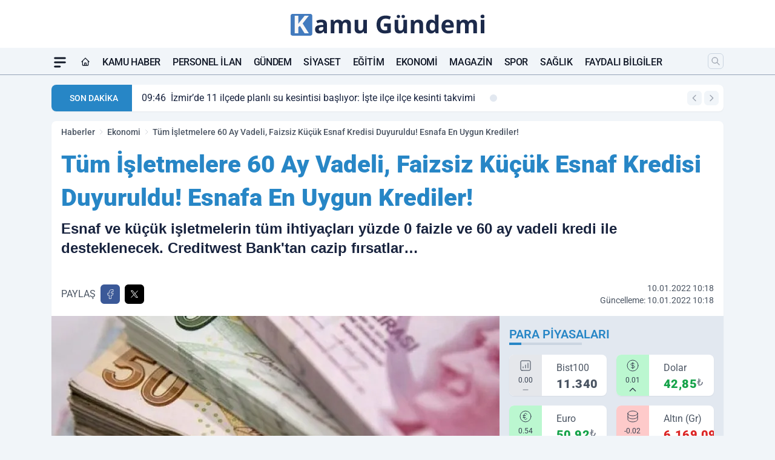

--- FILE ---
content_type: text/html; charset=UTF-8
request_url: https://www.kamugundemi.com/tum-isletmelere-60-ay-vadeli-faizsiz-kucuk-esnaf-kredisi-duyuruldu-esnafa-en-uygun-krediler/3641
body_size: 39212
content:
<!doctype html>
<html lang="tr" prefix="og: https://ogp.me/ns# article: https://ogp.me/ns/article#" class="scroll-smooth text-gray-500 antialiased bg-mi-blue-gray-50 js-focus-visible translated-ltr">
<head>
<link rel="dns-prefetch" href="https://s.kamugundemi.com">
<link rel="preconnect" href="https://s.kamugundemi.com">
<link rel="dns-prefetch" href="https://i.kamugundemi.com">
<link rel="preconnect" href="https://i.kamugundemi.com">
<link rel="dns-prefetch" href="//adservice.google.com">
<link rel="dns-prefetch" href="//adservice.google.com.tr">
<link rel="dns-prefetch" href="//partner.googleadservices.com">
<link rel="dns-prefetch" href="//googleads.g.doubleclick.net">
<link rel="dns-prefetch" href="//securepubads.g.doubleclick.net">
<link rel="dns-prefetch" href="//tpc.googlesyndication.com">
<link rel="dns-prefetch" href="//pagead2.googlesyndication.com">
<link rel="dns-prefetch" href="//www.googletagservices.com">
<link rel="dns-prefetch" href="//www.googletagmanager.com">
<link rel="dns-prefetch" href="//www.google-analytics.com">
<link rel="preconnect" href="//www.google-analytics.com">
<link rel="dns-prefetch" href="//cdn.onesignal.com">
<script>
    const img = new Image();
    img.src = 'https://i.kamugundemi.com/c/80/448x252/s/dosya/haber/839.jpg';
    img.fetchPriority = 'high';
</script>
<title>Tüm İşletmelere 60 Ay Vadeli, Faizsiz Küçük Esnaf Kredisi Duyuruldu! Esnafa En Uygun Krediler!</title>
<meta name="title" content="Tüm İşletmelere 60 Ay Vadeli, Faizsiz Küçük Esnaf Kredisi Duyuruldu! Esnafa En Uygun Krediler!">
<meta name="description" content="Esnaf ve küçük işletmelerin tüm ihtiyaçları yüzde 0 faizle ve 60 ay vadeli kredi ile desteklenecek. Creditwest Bank'tan cazip fırsatlar…">
<meta name="datePublished" content="2022-01-10T10:18:00+03:00">
<meta name="dateModified" content="2022-01-10T10:18:00+03:00">
<meta name="url" content="https://www.kamugundemi.com/tum-isletmelere-60-ay-vadeli-faizsiz-kucuk-esnaf-kredisi-duyuruldu-esnafa-en-uygun-krediler/3641/">
<meta name="articleSection" content="news">
<meta name="articleAuthor" content="Kamu Gündemi">
<style>
.mi-news-image{object-fit:cover;width:100%;height:100%;display:block}
body{font-display:swap}
</style>
<link rel="preload" href="https://s.kamugundemi.com/themes/wind/fonts/roboto-regular.woff2" as="font" type="font/woff2" crossorigin>
<link rel="preload" href="https://s.kamugundemi.com/themes/wind/fonts/roboto-500.woff2" as="font" type="font/woff2" crossorigin>
<link rel="preload" href="https://s.kamugundemi.com/themes/wind/fonts/roboto-600.woff2" as="font" type="font/woff2" crossorigin>
<link rel="preload" href="https://s.kamugundemi.com/themes/wind/fonts/roboto-700.woff2" as="font" type="font/woff2" crossorigin>
<link rel="preload" href="https://s.kamugundemi.com/themes/wind/fonts/roboto-800.woff2" as="font" type="font/woff2" crossorigin>
<link rel="preload" href="https://s.kamugundemi.com/themes/wind/fonts/roboto-900.woff2" as="font" type="font/woff2" crossorigin>
<style>@font-face{font-family:'Roboto';font-style:normal;font-weight:400;font-display:swap;src:url('https://s.kamugundemi.com/themes/wind/fonts/roboto-regular.woff2')format('woff2');unicode-range:U+0000-00FF,U+0100-017F,U+0130-0131,U+02BB-02BC,U+02C6,U+02DA,U+02DC,U+2000-206F,U+2074,U+20AC,U+2122,U+2191,U+2193,U+2212,U+2215,U+FEFF,U+FFFD}@font-face{font-family:'Roboto';font-style:normal;font-weight:700;font-display:swap;src:url('https://s.kamugundemi.com/themes/wind/fonts/roboto-700.woff2')format('woff2');unicode-range:U+0000-00FF,U+0100-017F,U+0130-0131,U+02BB-02BC,U+02C6,U+02DA,U+02DC,U+2000-206F,U+2074,U+20AC,U+2122,U+2191,U+2193,U+2212,U+2215,U+FEFF,U+FFFD}@font-face{font-family:'Roboto';font-style:normal;font-weight:600;font-display:swap;src:url('https://s.kamugundemi.com/themes/wind/fonts/roboto-600.woff2')format('woff2');unicode-range:U+0000-00FF,U+0100-017F,U+0130-0131,U+02BB-02BC,U+02C6,U+02DA,U+02DC,U+2000-206F,U+2074,U+20AC,U+2122,U+2191,U+2193,U+2212,U+2215,U+FEFF,U+FFFD}@font-face{font-family:'Roboto';font-style:normal;font-weight:500;font-display:swap;src:url('https://s.kamugundemi.com/themes/wind/fonts/roboto-500.woff2')format('woff2');unicode-range:U+0000-00FF,U+0100-017F,U+0130-0131,U+02BB-02BC,U+02C6,U+02DA,U+02DC,U+2000-206F,U+2074,U+20AC,U+2122,U+2191,U+2193,U+2212,U+2215,U+FEFF,U+FFFD}@font-face{font-family:'Roboto';font-style:normal;font-weight:800;font-display:swap;src:url('https://s.kamugundemi.com/themes/wind/fonts/roboto-800.woff2')format('woff2');unicode-range:U+0000-00FF,U+0100-017F,U+0130-0131,U+02BB-02BC,U+02C6,U+02DA,U+02DC,U+2000-206F,U+2074,U+20AC,U+2122,U+2191,U+2193,U+2212,U+2215,U+FEFF,U+FFFD}@font-face{font-family:'Roboto';font-style:normal;font-weight:900;font-display:swap;src:url('https://s.kamugundemi.com/themes/wind/fonts/roboto-900.woff2')format('woff2');unicode-range:U+0000-00FF,U+0100-017F,U+0130-0131,U+02BB-02BC,U+02C6,U+02DA,U+02DC,U+2000-206F,U+2074,U+20AC,U+2122,U+2191,U+2193,U+2212,U+2215,U+FEFF,U+FFFD}</style>
<link rel="preload" href="https://s.kamugundemi.com/themes/wind/fonts/roboto-regular.woff2" as="font" type="font/woff2" crossorigin>
<link rel="preload" href="https://s.kamugundemi.com/themes/wind/fonts/roboto-500.woff2" as="font" type="font/woff2" crossorigin>
<link rel="preload" href="https://s.kamugundemi.com/themes/wind/fonts/roboto-600.woff2" as="font" type="font/woff2" crossorigin>
<link rel="preload" href="https://s.kamugundemi.com/themes/wind/fonts/roboto-700.woff2" as="font" type="font/woff2" crossorigin>
<link rel="preload" href="https://s.kamugundemi.com/themes/wind/fonts/roboto-800.woff2" as="font" type="font/woff2" crossorigin>
<link rel="preload" href="https://s.kamugundemi.com/themes/wind/fonts/roboto-900.woff2" as="font" type="font/woff2" crossorigin>
<style>@font-face{font-family:'Roboto';font-style:normal;font-weight:400;font-display:swap;src:url('https://s.kamugundemi.com/themes/wind/fonts/roboto-regular.woff2')format('woff2');unicode-range:U+0000-00FF,U+0100-017F,U+0130-0131,U+02BB-02BC,U+02C6,U+02DA,U+02DC,U+2000-206F,U+2074,U+20AC,U+2122,U+2191,U+2193,U+2212,U+2215,U+FEFF,U+FFFD}@font-face{font-family:'Roboto';font-style:normal;font-weight:700;font-display:swap;src:url('https://s.kamugundemi.com/themes/wind/fonts/roboto-700.woff2')format('woff2');unicode-range:U+0000-00FF,U+0100-017F,U+0130-0131,U+02BB-02BC,U+02C6,U+02DA,U+02DC,U+2000-206F,U+2074,U+20AC,U+2122,U+2191,U+2193,U+2212,U+2215,U+FEFF,U+FFFD}@font-face{font-family:'Roboto';font-style:normal;font-weight:600;font-display:swap;src:url('https://s.kamugundemi.com/themes/wind/fonts/roboto-600.woff2')format('woff2');unicode-range:U+0000-00FF,U+0100-017F,U+0130-0131,U+02BB-02BC,U+02C6,U+02DA,U+02DC,U+2000-206F,U+2074,U+20AC,U+2122,U+2191,U+2193,U+2212,U+2215,U+FEFF,U+FFFD}@font-face{font-family:'Roboto';font-style:normal;font-weight:500;font-display:swap;src:url('https://s.kamugundemi.com/themes/wind/fonts/roboto-500.woff2')format('woff2');unicode-range:U+0000-00FF,U+0100-017F,U+0130-0131,U+02BB-02BC,U+02C6,U+02DA,U+02DC,U+2000-206F,U+2074,U+20AC,U+2122,U+2191,U+2193,U+2212,U+2215,U+FEFF,U+FFFD}@font-face{font-family:'Roboto';font-style:normal;font-weight:800;font-display:swap;src:url('https://s.kamugundemi.com/themes/wind/fonts/roboto-800.woff2')format('woff2');unicode-range:U+0000-00FF,U+0100-017F,U+0130-0131,U+02BB-02BC,U+02C6,U+02DA,U+02DC,U+2000-206F,U+2074,U+20AC,U+2122,U+2191,U+2193,U+2212,U+2215,U+FEFF,U+FFFD}@font-face{font-family:'Roboto';font-style:normal;font-weight:900;font-display:swap;src:url('https://s.kamugundemi.com/themes/wind/fonts/roboto-900.woff2')format('woff2');unicode-range:U+0000-00FF,U+0100-017F,U+0130-0131,U+02BB-02BC,U+02C6,U+02DA,U+02DC,U+2000-206F,U+2074,U+20AC,U+2122,U+2191,U+2193,U+2212,U+2215,U+FEFF,U+FFFD}</style>
<style>
body, html {padding: 0px !important;margin: 0px !important;}.leading-tight {line-height: 1.25;}.font-black {font-weight: 900;}.text-3xl {font-size: 1.875rem;line-height: 2.25rem;}.py-2 {padding-bottom: .5rem;padding-top: .5rem;}.pb-5 {padding-bottom: 1.25rem;}.pt-0 {padding-top: 0;}.font-semibold {font-weight: 600;}.object-cover {object-fit: cover;}  .w-full { width: 100%; }.h-full { height: 100%; }.news-description {font-family: -apple-system, BlinkMacSystemFont, 'Segoe UI', sans-serif;font-weight: 600;font-size: clamp(1.125rem, 2.5vw, 1.5rem);line-height: 1.5;color: #374151;margin: 0 0 1.25rem 0;}  @media (min-width: 768px) {.news-description { line-height: 1.375; }}img[fetchpriority="high"] {content-visibility: auto;will-change: auto;}
</style>
<meta charset="UTF-8">
<link rel="preload" as="image" href="https://i.kamugundemi.com/c/80/740x417/s/dosya/haber/839.jpg" fetchpriority="high">
<link rel="preload" href="/themes/wind/css/haber.min.css?v=10047" as="style">
<link rel="preload" href="https://s.kamugundemi.com/themes/wind/js/jquery-3.6.0.min.js" as="script">
<link rel="preload" href="https://s.kamugundemi.com/themes/wind/js/swiper-bundle.min.js" as="script">
<link rel="preload" href="https://s.kamugundemi.com/themes/wind/js/miapp.js" as="script">
<link rel="preload" href="https://s.kamugundemi.com/themes/wind/js/social-share-kit.js" as="script" fetchpriority="low">
<link rel="preload" href="https://s.kamugundemi.com/themes/wind/js/jquery.fancybox.min.js" as="script" fetchpriority="low">
<link rel="canonical" href="https://www.kamugundemi.com/tum-isletmelere-60-ay-vadeli-faizsiz-kucuk-esnaf-kredisi-duyuruldu-esnafa-en-uygun-krediler/3641/" />
<link rel="index" title="Kamu Gündemi - Personel Alımı ve Gündem Haberleri" href="https://www.kamugundemi.com/" />
<link rel="image_src" href="https://i.kamugundemi.com/c/80/1280x720/s/dosya/haber/839.jpg" type="image/jpeg" />
<link rel="search" type="application/opensearchdescription+xml" title="Kamu Gündemi Arama" href="https://www.kamugundemi.com/opensearch.xml" />
<link rel="alternate" type="application/rss+xml" title="Kamu Gündemi - Personel Alımı ve Gündem Haberleri rss beslemesi" href="https://www.kamugundemi.com/rss/" />
<meta name="image" content="https://i.kamugundemi.com/c/80/1280x720/s/dosya/haber/839.jpg" />
<meta name="thumbnail_height" content="100" />
<meta name="thumbnail_width" content="100" />
<link rel="thumbnail" href="https://i.kamugundemi.com/c/80/100x100/s/dosya/haber/839.jpg" type="image/jpeg" />
<meta name="dateCreated" content="2022-01-10T10:18:00+03:00" />
<meta name="dateUpdated" content="2022-01-10T10:18:00+03:00" />
<meta name="robots" content="index, follow, max-image-preview:large, max-snippet:-1, max-video-preview:-1" />
<meta name="google-site-verification" content="cD064e7mzmabcUQxEpmQ2dxeS94hIjJoil3EMZ2lt1c" />
<meta property="og:site_name" content="Kamu Gündemi" />
<meta property="og:url" content="https://www.kamugundemi.com/tum-isletmelere-60-ay-vadeli-faizsiz-kucuk-esnaf-kredisi-duyuruldu-esnafa-en-uygun-krediler/3641/" />
<meta property="og:title" content="Tüm İşletmelere 60 Ay Vadeli, Faizsiz Küçük Esnaf Kredisi Duyuruldu! Esnafa En Uygun Krediler!" />
<meta property="og:description" content="Esnaf ve küçük işletmelerin tüm ihtiyaçları yüzde 0 faizle ve 60 ay vadeli kredi ile desteklenecek. Creditwest Bank'tan cazip fırsatlar…" />
<meta property="og:image" content="https://i.kamugundemi.com/c/80/1280x720/s/dosya/haber/839.jpg" />
<meta property="og:image:type" content="image/jpeg" />
<meta property="og:image:width" content="1280" />
<meta property="og:image:height" content="720" />
<meta property="og:image:alt" content="Tüm İşletmelere 60 Ay Vadeli, Faizsiz Küçük Esnaf Kredisi Duyuruldu! Esnafa En Uygun Krediler!" />
<meta property="og:image:secure_url" content="https://i.kamugundemi.com/c/80/1280x720/s/dosya/haber/839.jpg" />
<meta property="og:type" content="article" />
<meta property="og:locale" content="tr_TR" />
<meta property="twitter:account_id" content="" />
<meta name="twitter:card" content="summary_large_image" />
<meta name="twitter:url" content="https://www.kamugundemi.com/tum-isletmelere-60-ay-vadeli-faizsiz-kucuk-esnaf-kredisi-duyuruldu-esnafa-en-uygun-krediler/3641/" />
<meta name="twitter:domain" content="https://www.kamugundemi.com/" />
<meta name="twitter:site" content="@" />
<meta name="twitter:title" content="Tüm İşletmelere 60 Ay Vadeli, Faizsiz Küçük Esnaf Kredisi Duyuruldu! Esnafa En Uygun Krediler!" />
<meta name="twitter:description" content="Esnaf ve küçük işletmelerin tüm ihtiyaçları yüzde 0 faizle ve 60 ay vadeli kredi ile desteklenecek. Creditwest Bank'tan cazip fırsatlar…" />
<meta name="twitter:image:src" content="https://i.kamugundemi.com/c/80/1280x720/s/dosya/haber/839.jpg" />
<meta property="article:published_time" content="2022-01-10T10:18:00+03:00" />
<meta property="article:modified_time" content="2022-01-10T10:18:00+03:00" />
<meta property="article:author" content="Kamu Gündemi" />
<meta property="article:section" content="Ekonomi" />
<meta property="article:opinion" content="false" />
<meta property="article:content_tier" content="free" />
<meta name="DC.Title" content="Tüm İşletmelere 60 Ay Vadeli, Faizsiz Küçük Esnaf Kredisi Duyuruldu! Esnafa En Uygun Krediler!" />
<meta name="DC.Description" content="Esnaf ve küçük işletmelerin tüm ihtiyaçları yüzde 0 faizle ve 60 ay vadeli kredi ile desteklenecek. Creditwest Bank'tan cazip fırsatlar…" />
<meta name="DC.Creator" content="Kamu Gündemi" />
<meta name="DC.Subject" content="Tüm İşletmelere 60 Ay Vadeli, Faizsiz Küçük Esnaf Kredisi Duyuruldu! Esnafa En Uygun Krediler!" />
<meta name="DC.Publisher" content="Kamu Gündemi" />
<meta name="DC.Contributor" content="Kamu Gündemi" />
<meta name="DC.Date" content="2022-01-10" />
<meta name="DC.Type" content="Text" />
<meta name="DC.Source" content="https://www.kamugundemi.com/tum-isletmelere-60-ay-vadeli-faizsiz-kucuk-esnaf-kredisi-duyuruldu-esnafa-en-uygun-krediler/3641/" />
<meta name="DC.Language" content="tr-TR" /><meta name="viewport" content="width=device-width, initial-scale=1, shrink-to-fit=no">
<meta http-equiv="X-UA-Compatible" content="ie=edge">
<meta http-equiv="content-type" content="text/html; charset=utf-8" />
<style>
    .h-menu {
        display: block;
        font-size: .875rem;
        font-weight: 500;
        letter-spacing: -.025em;
        line-height: 1.25rem;
        padding: .5rem 0;
        position: relative;
        text-transform: uppercase
    }

    @media (min-width: 970px) {
        .h-menu {
            font-size:1rem;
            line-height: 1.5rem;
            padding: .5rem 0
        }
    }
</style>
<link href="/themes/wind/css/haber.min.css?v=10047" rel="stylesheet">
<style>
    [x-cloak] { display: none }@font-face{font-family:swiper-icons;src:url('data:application/font-woff;charset=utf-8;base64, [base64]//wADZ2x5ZgAAAywAAADMAAAD2MHtryVoZWFkAAABbAAAADAAAAA2E2+eoWhoZWEAAAGcAAAAHwAAACQC9gDzaG10eAAAAigAAAAZAAAArgJkABFsb2NhAAAC0AAAAFoAAABaFQAUGG1heHAAAAG8AAAAHwAAACAAcABAbmFtZQAAA/gAAAE5AAACXvFdBwlwb3N0AAAFNAAAAGIAAACE5s74hXjaY2BkYGAAYpf5Hu/j+W2+MnAzMYDAzaX6QjD6/4//Bxj5GA8AuRwMYGkAPywL13jaY2BkYGA88P8Agx4j+/8fQDYfA1AEBWgDAIB2BOoAeNpjYGRgYNBh4GdgYgABEMnIABJzYNADCQAACWgAsQB42mNgYfzCOIGBlYGB0YcxjYGBwR1Kf2WQZGhhYGBiYGVmgAFGBiQQkOaawtDAoMBQxXjg/wEGPcYDDA4wNUA2CCgwsAAAO4EL6gAAeNpj2M0gyAACqxgGNWBkZ2D4/wMA+xkDdgAAAHjaY2BgYGaAYBkGRgYQiAHyGMF8FgYHIM3DwMHABGQrMOgyWDLEM1T9/w8UBfEMgLzE////P/5//f/V/xv+r4eaAAeMbAxwIUYmIMHEgKYAYjUcsDAwsLKxc3BycfPw8jEQA/[base64]/uznmfPFBNODM2K7MTQ45YEAZqGP81AmGGcF3iPqOop0r1SPTaTbVkfUe4HXj97wYE+yNwWYxwWu4v1ugWHgo3S1XdZEVqWM7ET0cfnLGxWfkgR42o2PvWrDMBSFj/IHLaF0zKjRgdiVMwScNRAoWUoH78Y2icB/yIY09An6AH2Bdu/UB+yxopYshQiEvnvu0dURgDt8QeC8PDw7Fpji3fEA4z/PEJ6YOB5hKh4dj3EvXhxPqH/SKUY3rJ7srZ4FZnh1PMAtPhwP6fl2PMJMPDgeQ4rY8YT6Gzao0eAEA409DuggmTnFnOcSCiEiLMgxCiTI6Cq5DZUd3Qmp10vO0LaLTd2cjN4fOumlc7lUYbSQcZFkutRG7g6JKZKy0RmdLY680CDnEJ+UMkpFFe1RN7nxdVpXrC4aTtnaurOnYercZg2YVmLN/d/gczfEimrE/fs/bOuq29Zmn8tloORaXgZgGa78yO9/cnXm2BpaGvq25Dv9S4E9+5SIc9PqupJKhYFSSl47+Qcr1mYNAAAAeNptw0cKwkAAAMDZJA8Q7OUJvkLsPfZ6zFVERPy8qHh2YER+3i/BP83vIBLLySsoKimrqKqpa2hp6+jq6RsYGhmbmJqZSy0sraxtbO3sHRydnEMU4uR6yx7JJXveP7WrDycAAAAAAAH//wACeNpjYGRgYOABYhkgZgJCZgZNBkYGLQZtIJsFLMYAAAw3ALgAeNolizEKgDAQBCchRbC2sFER0YD6qVQiBCv/H9ezGI6Z5XBAw8CBK/m5iQQVauVbXLnOrMZv2oLdKFa8Pjuru2hJzGabmOSLzNMzvutpB3N42mNgZGBg4GKQYzBhYMxJLMlj4GBgAYow/P/PAJJhLM6sSoWKfWCAAwDAjgbRAAB42mNgYGBkAIIbCZo5IPrmUn0hGA0AO8EFTQAA');font-weight:400;font-style:normal}:root{--swiper-theme-color:#007aff}.swiper{margin-left:auto;margin-right:auto;position:relative;overflow:hidden;list-style:none;padding:0;z-index:1}.swiper-vertical>.swiper-wrapper{flex-direction:column}.swiper-wrapper{position:relative;width:100%;height:100%;z-index:1;display:flex;transition-property:transform;box-sizing:content-box}.swiper-android .swiper-slide,.swiper-wrapper{transform:translate3d(0px,0,0)}.swiper-pointer-events{touch-action:pan-y}.swiper-pointer-events.swiper-vertical{touch-action:pan-x}.swiper-slide{flex-shrink:0;width:100%;height:100%;position:relative;transition-property:transform}.swiper-slide-invisible-blank{visibility:hidden}.swiper-autoheight,.swiper-autoheight .swiper-slide{height:auto}.swiper-autoheight .swiper-wrapper{align-items:flex-start;transition-property:transform,height}.swiper-backface-hidden .swiper-slide{transform:translateZ(0);-webkit-backface-visibility:hidden;backface-visibility:hidden}.swiper-3d,.swiper-3d.swiper-css-mode .swiper-wrapper{perspective:1200px}.swiper-3d .swiper-cube-shadow,.swiper-3d .swiper-slide,.swiper-3d .swiper-slide-shadow,.swiper-3d .swiper-slide-shadow-bottom,.swiper-3d .swiper-slide-shadow-left,.swiper-3d .swiper-slide-shadow-right,.swiper-3d .swiper-slide-shadow-top,.swiper-3d .swiper-wrapper{transform-style:preserve-3d}.swiper-3d .swiper-slide-shadow,.swiper-3d .swiper-slide-shadow-bottom,.swiper-3d .swiper-slide-shadow-left,.swiper-3d .swiper-slide-shadow-right,.swiper-3d .swiper-slide-shadow-top{position:absolute;left:0;top:0;width:100%;height:100%;pointer-events:none;z-index:10}.swiper-3d .swiper-slide-shadow{background:rgba(0,0,0,.15)}.swiper-3d .swiper-slide-shadow-left{background-image:linear-gradient(to left,rgba(0,0,0,.5),rgba(0,0,0,0))}.swiper-3d .swiper-slide-shadow-right{background-image:linear-gradient(to right,rgba(0,0,0,.5),rgba(0,0,0,0))}.swiper-3d .swiper-slide-shadow-top{background-image:linear-gradient(to top,rgba(0,0,0,.5),rgba(0,0,0,0))}.swiper-3d .swiper-slide-shadow-bottom{background-image:linear-gradient(to bottom,rgba(0,0,0,.5),rgba(0,0,0,0))}.swiper-css-mode>.swiper-wrapper{overflow:auto;scrollbar-width:none;-ms-overflow-style:none}.swiper-css-mode>.swiper-wrapper::-webkit-scrollbar{display:none}.swiper-css-mode>.swiper-wrapper>.swiper-slide{scroll-snap-align:start start}.swiper-horizontal.swiper-css-mode>.swiper-wrapper{scroll-snap-type:x mandatory}.swiper-vertical.swiper-css-mode>.swiper-wrapper{scroll-snap-type:y mandatory}.swiper-centered>.swiper-wrapper::before{content:'';flex-shrink:0;order:9999}.swiper-centered.swiper-horizontal>.swiper-wrapper>.swiper-slide:first-child{margin-inline-start:var(--swiper-centered-offset-before)}.swiper-centered.swiper-horizontal>.swiper-wrapper::before{height:100%;min-height:1px;width:var(--swiper-centered-offset-after)}.swiper-centered.swiper-vertical>.swiper-wrapper>.swiper-slide:first-child{margin-block-start:var(--swiper-centered-offset-before)}.swiper-centered.swiper-vertical>.swiper-wrapper::before{width:100%;min-width:1px;height:var(--swiper-centered-offset-after)}.swiper-centered>.swiper-wrapper>.swiper-slide{scroll-snap-align:center center}:root{--swiper-navigation-size:44px}.swiper-button-next,.swiper-button-prev{position:absolute;top:50%;width:calc(var(--swiper-navigation-size)/ 44 * 27);height:var(--swiper-navigation-size);margin-top:calc(0px - (var(--swiper-navigation-size)/ 2));z-index:10;cursor:pointer;display:flex;align-items:center;justify-content:center;color:var(--swiper-navigation-color,var(--swiper-theme-color))}.swiper-button-next.swiper-button-disabled,.swiper-button-prev.swiper-button-disabled{opacity:.35;cursor:auto;pointer-events:none}.swiper-button-next:after,.swiper-button-prev:after{font-family:swiper-icons;font-size:var(--swiper-navigation-size);text-transform:none!important;letter-spacing:0;text-transform:none;font-variant:initial;line-height:1}.swiper-button-prev,.swiper-rtl .swiper-button-next{left:10px;right:auto}.swiper-button-prev:after,.swiper-rtl .swiper-button-next:after{content:'prev'}.swiper-button-next,.swiper-rtl .swiper-button-prev{right:10px;left:auto}.swiper-button-next:after,.swiper-rtl .swiper-button-prev:after{content:'next'}.swiper-button-lock{display:none}.swiper-pagination{position:absolute;text-align:center;transition:.3s opacity;transform:translate3d(0,0,0);z-index:10}.swiper-pagination.swiper-pagination-hidden{opacity:0}.swiper-horizontal>.swiper-pagination-bullets,.swiper-pagination-bullets.swiper-pagination-horizontal,.swiper-pagination-custom,.swiper-pagination-fraction{bottom:10px;left:0;width:100%}.swiper-pagination-bullets-dynamic{overflow:hidden;font-size:0}.swiper-pagination-bullets-dynamic .swiper-pagination-bullet{transform:scale(.33);position:relative}.swiper-pagination-bullets-dynamic .swiper-pagination-bullet-active{transform:scale(1)}.swiper-pagination-bullets-dynamic .swiper-pagination-bullet-active-main{transform:scale(1)}.swiper-pagination-bullets-dynamic .swiper-pagination-bullet-active-prev{transform:scale(.66)}.swiper-pagination-bullets-dynamic .swiper-pagination-bullet-active-prev-prev{transform:scale(.33)}.swiper-pagination-bullets-dynamic .swiper-pagination-bullet-active-next{transform:scale(.66)}.swiper-pagination-bullets-dynamic .swiper-pagination-bullet-active-next-next{transform:scale(.33)}.swiper-pagination-bullet{width:var(--swiper-pagination-bullet-width,var(--swiper-pagination-bullet-size,8px));height:var(--swiper-pagination-bullet-height,var(--swiper-pagination-bullet-size,8px));display:inline-block;border-radius:50%;background:var(--swiper-pagination-bullet-inactive-color,#000);opacity:var(--swiper-pagination-bullet-inactive-opacity, .2)}button.swiper-pagination-bullet{border:none;margin:0;padding:0;box-shadow:none;-webkit-appearance:none;appearance:none}.swiper-pagination-clickable .swiper-pagination-bullet{cursor:pointer}.swiper-pagination-bullet:only-child{display:none!important}.swiper-pagination-bullet-active{opacity:var(--swiper-pagination-bullet-opacity, 1);background:var(--swiper-pagination-color,var(--swiper-theme-color))}.swiper-pagination-vertical.swiper-pagination-bullets,.swiper-vertical>.swiper-pagination-bullets{right:10px;top:50%;transform:translate3d(0px,-50%,0)}.swiper-pagination-vertical.swiper-pagination-bullets .swiper-pagination-bullet,.swiper-vertical>.swiper-pagination-bullets .swiper-pagination-bullet{margin:var(--swiper-pagination-bullet-vertical-gap,6px) 0;display:block}.swiper-pagination-vertical.swiper-pagination-bullets.swiper-pagination-bullets-dynamic,.swiper-vertical>.swiper-pagination-bullets.swiper-pagination-bullets-dynamic{top:50%;transform:translateY(-50%);width:8px}.swiper-pagination-vertical.swiper-pagination-bullets.swiper-pagination-bullets-dynamic .swiper-pagination-bullet,.swiper-vertical>.swiper-pagination-bullets.swiper-pagination-bullets-dynamic .swiper-pagination-bullet{display:inline-block;transition:.2s transform,.2s top}.swiper-horizontal>.swiper-pagination-bullets .swiper-pagination-bullet,.swiper-pagination-horizontal.swiper-pagination-bullets .swiper-pagination-bullet{margin:0 var(--swiper-pagination-bullet-horizontal-gap,4px)}.swiper-horizontal>.swiper-pagination-bullets.swiper-pagination-bullets-dynamic,.swiper-pagination-horizontal.swiper-pagination-bullets.swiper-pagination-bullets-dynamic{left:50%;transform:translateX(-50%);white-space:nowrap}.swiper-horizontal>.swiper-pagination-bullets.swiper-pagination-bullets-dynamic .swiper-pagination-bullet,.swiper-pagination-horizontal.swiper-pagination-bullets.swiper-pagination-bullets-dynamic .swiper-pagination-bullet{transition:.2s transform,.2s left}.swiper-horizontal.swiper-rtl>.swiper-pagination-bullets-dynamic .swiper-pagination-bullet{transition:.2s transform,.2s right}.swiper-pagination-progressbar{background:rgba(0,0,0,.25);position:absolute}.swiper-pagination-progressbar .swiper-pagination-progressbar-fill{background:var(--swiper-pagination-color,var(--swiper-theme-color));position:absolute;left:0;top:0;width:100%;height:100%;transform:scale(0);transform-origin:left top}.swiper-rtl .swiper-pagination-progressbar .swiper-pagination-progressbar-fill{transform-origin:right top}.swiper-horizontal>.swiper-pagination-progressbar,.swiper-pagination-progressbar.swiper-pagination-horizontal,.swiper-pagination-progressbar.swiper-pagination-vertical.swiper-pagination-progressbar-opposite,.swiper-vertical>.swiper-pagination-progressbar.swiper-pagination-progressbar-opposite{width:100%;height:4px;left:0;top:0}.swiper-horizontal>.swiper-pagination-progressbar.swiper-pagination-progressbar-opposite,.swiper-pagination-progressbar.swiper-pagination-horizontal.swiper-pagination-progressbar-opposite,.swiper-pagination-progressbar.swiper-pagination-vertical,.swiper-vertical>.swiper-pagination-progressbar{width:4px;height:100%;left:0;top:0}.swiper-pagination-lock{display:none}.swiper-lazy-preloader{width:42px;height:42px;position:absolute;left:50%;top:50%;margin-left:-21px;margin-top:-21px;z-index:10;transform-origin:50%;box-sizing:border-box;border:4px solid var(--swiper-preloader-color,var(--swiper-theme-color));border-radius:50%;border-top-color:transparent;animation:swiper-preloader-spin 1s infinite linear}.swiper-lazy-preloader-white{--swiper-preloader-color:#fff}.swiper-lazy-preloader-black{--swiper-preloader-color:#000}@keyframes swiper-preloader-spin{0%{transform:rotate(0deg)}100%{transform:rotate(360deg)}}.swiper-fade.swiper-free-mode .swiper-slide{transition-timing-function:ease-out}.swiper-fade .swiper-slide{pointer-events:none;transition-property:opacity}.swiper-fade .swiper-slide .swiper-slide{pointer-events:none}.swiper-fade .swiper-slide-active,.swiper-fade .swiper-slide-active .swiper-slide-active{pointer-events:auto}.fancybox-active{height:auto}.fancybox-is-hidden{left:-9999px;margin:0;position:absolute!important;top:-9999px;visibility:hidden}.fancybox-container{-webkit-backface-visibility:hidden;height:100%;left:0;outline:none;position:fixed;-webkit-tap-highlight-color:transparent;top:0;-ms-touch-action:manipulation;touch-action:manipulation;transform:translateZ(0);width:100%;z-index:99992}.fancybox-container *{box-sizing:border-box}.fancybox-bg,.fancybox-inner,.fancybox-outer,.fancybox-stage{bottom:0;left:0;position:absolute;right:0;top:0}.fancybox-outer{-webkit-overflow-scrolling:touch;overflow-y:auto}.fancybox-bg{background:#000000;opacity:0;transition-duration:inherit;transition-property:opacity;transition-timing-function:cubic-bezier(.47,0,.74,.71)}.fancybox-is-open .fancybox-bg{opacity:.8;transition-timing-function:cubic-bezier(.22,.61,.36,1)}.fancybox-caption,.fancybox-infobar,.fancybox-navigation .fancybox-button,.fancybox-toolbar{direction:ltr;opacity:0;position:absolute;transition:opacity .25s ease,visibility 0s ease .25s;visibility:hidden;z-index:99997}.fancybox-show-caption .fancybox-caption,.fancybox-show-infobar .fancybox-infobar,.fancybox-show-nav .fancybox-navigation .fancybox-button,.fancybox-show-toolbar .fancybox-toolbar{opacity:1;transition:opacity .25s ease 0s,visibility 0s ease 0s;visibility:visible}.fancybox-infobar{color:#ccc;font-size:13px;-webkit-font-smoothing:subpixel-antialiased;height:44px;left:0;line-height:44px;min-width:44px;mix-blend-mode:difference;padding:0 10px;pointer-events:none;top:0;-webkit-touch-callout:none;-webkit-user-select:none;-moz-user-select:none;-ms-user-select:none;user-select:none}.fancybox-toolbar{right:0;top:0}.fancybox-stage{direction:ltr;overflow:visible;transform:translateZ(0);z-index:99994}.fancybox-is-open .fancybox-stage{overflow:hidden}.fancybox-slide{-webkit-backface-visibility:hidden;display:none;height:100%;left:0;outline:none;overflow:auto;-webkit-overflow-scrolling:touch;padding:10px;position:absolute;text-align:center;top:0;transition-property:transform,opacity;white-space:normal;width:100%;z-index:99994}.fancybox-slide:before{content:\"\";display:inline-block;font-size:0;height:100%;vertical-align:middle;width:0}.fancybox-is-sliding .fancybox-slide,.fancybox-slide--current,.fancybox-slide--next,.fancybox-slide--previous{display:block}.fancybox-slide--image{overflow:hidden;padding:10px 0}.fancybox-slide--image:before{display:none}.fancybox-slide--html{padding:6px}.fancybox-content{background:#fff;display:inline-block;margin:0;max-width:100%;overflow:auto;-webkit-overflow-scrolling:touch;padding:10px;position:relative;text-align:left;vertical-align:middle}.fancybox-slide--image .fancybox-content{animation-timing-function:cubic-bezier(.5,0,.14,1);-webkit-backface-visibility:hidden;background:transparent;background-repeat:no-repeat;background-size:100% 100%;left:0;max-width:none;overflow:visible;padding:0;position:absolute;top:0;transform-origin:top left;transition-property:transform,opacity;-webkit-user-select:none;-moz-user-select:none;-ms-user-select:none;user-select:none;z-index:99995}.fancybox-can-zoomOut .fancybox-content{cursor:zoom-out}.fancybox-can-zoomIn .fancybox-content{cursor:zoom-in}.fancybox-can-pan .fancybox-content,.fancybox-can-swipe .fancybox-content{cursor:grab}.fancybox-is-grabbing .fancybox-content{cursor:grabbing}.fancybox-container [data-selectable=true]{cursor:text}.fancybox-image,.fancybox-spaceball{background:transparent;border:0;height:100%;left:0;margin:0;max-height:none;max-width:none;padding:0;position:absolute;top:0;-webkit-user-select:none;-moz-user-select:none;-ms-user-select:none;user-select:none;width:100%}.fancybox-spaceball{z-index:1}.fancybox-slide--iframe .fancybox-content,.fancybox-slide--map .fancybox-content,.fancybox-slide--pdf .fancybox-content,.fancybox-slide--video .fancybox-content{height:100%;overflow:visible;padding:0;width:100%}.fancybox-slide--video .fancybox-content{background:#000}.fancybox-slide--map .fancybox-content{background:#e5e3df}.fancybox-slide--iframe .fancybox-content{background:#f8f8f8}.fancybox-iframe,.fancybox-video{background:transparent;border:0;display:block;height:100%;margin:0;overflow:hidden;padding:0;width:100%}.fancybox-iframe{left:0;position:absolute;top:0}.fancybox-error{background:#fff;cursor:default;max-width:400px;padding:40px;width:100%}.fancybox-error p{color:#444;font-size:16px;line-height:20px;margin:0;padding:0}.fancybox-button{border:0;border-radius:0;box-shadow:none;cursor:pointer;display:inline-block;height:60px;margin:0;padding:10px;position:relative;transition:color .2s;vertical-align:top;visibility:inherit;width:60px}.fancybox-button,.fancybox-button:link,.fancybox-button:visited{color:#ccc}.fancybox-button:hover{color:#fff}.fancybox-button:focus{outline:none}.fancybox-button.fancybox-focus{outline:1px dotted}.fancybox-button[disabled],.fancybox-button[disabled]:hover{color:#888;cursor:default;outline:none}.fancybox-button div{height:100%}.fancybox-button svg{display:block;height:100%;overflow:visible;position:relative;width:100%}.fancybox-button svg path{fill:currentColor;stroke-width:0}.fancybox-button--fsenter svg:nth-child(2),.fancybox-button--fsexit svg:first-child,.fancybox-button--pause svg:first-child,.fancybox-button--play svg:nth-child(2){display:none}.fancybox-progress{background:#ff5268;height:2px;left:0;position:absolute;right:0;top:0;transform:scaleX(0);transform-origin:0;transition-property:transform;transition-timing-function:linear;z-index:99998}.fancybox-close-small{background:transparent;border:0;border-radius:0;color:#ccc;cursor:pointer;opacity:.8;padding:8px;position:absolute;right:-12px;top:-10px;z-index:401}.fancybox-close-small:hover{color:#fff;opacity:1}.fancybox-slide--html .fancybox-close-small{color:currentColor;padding:10px;right:0;top:0}.fancybox-slide--image.fancybox-is-scaling .fancybox-content{overflow:hidden}.fancybox-is-scaling .fancybox-close-small,.fancybox-is-zoomable.fancybox-can-pan .fancybox-close-small{display:none}.fancybox-navigation .fancybox-button{background-clip:content-box;height:100px;opacity:0;position:absolute;top:calc(50% - 50px);width:70px}.fancybox-navigation .fancybox-button div{padding:7px}.fancybox-navigation .fancybox-button--arrow_left{left:0;left:env(safe-area-inset-left);padding:31px 26px 31px 6px}.fancybox-navigation .fancybox-button--arrow_right{padding:31px 6px 31px 26px;right:0;right:env(safe-area-inset-right)}.fancybox-caption{background:linear-gradient(0deg,rgba(0,0,0,.85) 0,rgba(0,0,0,.3) 50%,rgba(0,0,0,.15) 65%,rgba(0,0,0,.075) 75.5%,rgba(0,0,0,.037) 82.85%,rgba(0,0,0,.019) 88%,transparent);bottom:0;color:#eee;font-size:14px;font-weight:400;left:0;line-height:1.5;padding:75px 10px 25px;pointer-events:none;right:0;text-align:center;z-index:99996}@supports (padding:max(0px)){.fancybox-caption{padding:75px max(10px,env(safe-area-inset-right)) max(25px,env(safe-area-inset-bottom)) max(10px,env(safe-area-inset-left))}}.fancybox-caption--separate{margin-top:-50px}.fancybox-caption__body{max-height:50vh;overflow:auto;pointer-events:all}.fancybox-caption a,.fancybox-caption a:link,.fancybox-caption a:visited{color:#ccc;text-decoration:none}.fancybox-caption a:hover{color:#fff;text-decoration:underline}.fancybox-loading{animation:a 1s linear infinite;background:transparent;border:4px solid #888;border-bottom-color:#fff;border-radius:50%;height:50px;left:50%;margin:-25px 0 0 -25px;opacity:.7;padding:0;position:absolute;top:50%;width:50px;z-index:99999}@keyframes a{to{transform:rotate(1turn)}}.fancybox-animated{transition-timing-function:cubic-bezier(0,0,.25,1)}.fancybox-fx-slide.fancybox-slide--previous{opacity:0;transform:translate3d(-100%,0,0)}.fancybox-fx-slide.fancybox-slide--next{opacity:0;transform:translate3d(100%,0,0)}.fancybox-fx-slide.fancybox-slide--current{opacity:1;transform:translateZ(0)}.fancybox-fx-fade.fancybox-slide--next,.fancybox-fx-fade.fancybox-slide--previous{opacity:0;transition-timing-function:cubic-bezier(.19,1,.22,1)}.fancybox-fx-fade.fancybox-slide--current{opacity:1}.fancybox-fx-zoom-in-out.fancybox-slide--previous{opacity:0;transform:scale3d(1.5,1.5,1.5)}.fancybox-fx-zoom-in-out.fancybox-slide--next{opacity:0;transform:scale3d(.5,.5,.5)}.fancybox-fx-zoom-in-out.fancybox-slide--current{opacity:1;transform:scaleX(1)}.fancybox-fx-rotate.fancybox-slide--previous{opacity:0;transform:rotate(-1turn)}.fancybox-fx-rotate.fancybox-slide--next{opacity:0;transform:rotate(1turn)}.fancybox-fx-rotate.fancybox-slide--current{opacity:1;transform:rotate(0deg)}.fancybox-fx-circular.fancybox-slide--previous{opacity:0;transform:scale3d(0,0,0) translate3d(-100%,0,0)}.fancybox-fx-circular.fancybox-slide--next{opacity:0;transform:scale3d(0,0,0) translate3d(100%,0,0)}.fancybox-fx-circular.fancybox-slide--current{opacity:1;transform:scaleX(1) translateZ(0)}.fancybox-fx-tube.fancybox-slide--previous{transform:translate3d(-100%,0,0) scale(.1) skew(-10deg)}.fancybox-fx-tube.fancybox-slide--next{transform:translate3d(100%,0,0) scale(.1) skew(10deg)}.fancybox-fx-tube.fancybox-slide--current{transform:translateZ(0) scale(1)}@media (max-height:576px){.fancybox-slide{padding-left:6px;padding-right:6px}.fancybox-slide--image{padding:6px 0}.fancybox-close-small{right:-6px}.fancybox-slide--image .fancybox-close-small{background:#4e4e4e;color:#f2f4f6;height:36px;opacity:1;padding:6px;right:0;top:0;width:36px}.fancybox-caption{padding-left:12px;padding-right:12px}@supports (padding:max(0px)){.fancybox-caption{padding-left:max(12px,env(safe-area-inset-left));padding-right:max(12px,env(safe-area-inset-right))}}}.fancybox-share{background:#f4f4f4;border-radius:3px;max-width:90%;padding:30px;text-align:center}.fancybox-share h1{color:#222;font-size:35px;font-weight:700;margin:0 0 20px}.fancybox-share p{margin:0;padding:0}.fancybox-share__button{border:0;border-radius:3px;display:inline-block;font-size:14px;font-weight:700;line-height:40px;margin:0 5px 10px;min-width:130px;padding:0 15px;text-decoration:none;transition:all .2s;-webkit-user-select:none;-moz-user-select:none;-ms-user-select:none;user-select:none;white-space:nowrap}.fancybox-share__button:link,.fancybox-share__button:visited{color:#fff}.fancybox-share__button:hover{text-decoration:none}.fancybox-share__button--fb{background:#3b5998}.fancybox-share__button--fb:hover{background:#344e86}.fancybox-share__button--pt{background:#bd081d}.fancybox-share__button--pt:hover{background:#aa0719}.fancybox-share__button--tw{background:#1da1f2}.fancybox-share__button--tw:hover{background:#0d95e8}.fancybox-share__button svg{height:25px;margin-right:7px;position:relative;top:-1px;vertical-align:middle;width:25px}.fancybox-share__button svg path{fill:#fff}.fancybox-share__input{background:transparent;border:0;border-bottom:1px solid #d7d7d7;border-radius:0;color:#5d5b5b;font-size:14px;margin:10px 0 0;outline:none;padding:10px 15px;width:100%}.fancybox-thumbs{background:#ddd;bottom:0;display:none;margin:0;-webkit-overflow-scrolling:touch;-ms-overflow-style:-ms-autohiding-scrollbar;padding:2px 2px 4px;position:absolute;right:0;-webkit-tap-highlight-color:rgba(0,0,0,0);top:0;width:212px;z-index:99995}.fancybox-thumbs-x{overflow-x:auto;overflow-y:hidden}.fancybox-show-thumbs .fancybox-thumbs{display:block}.fancybox-show-thumbs .fancybox-inner{right:212px}.fancybox-thumbs__list{font-size:0;height:100%;list-style:none;margin:0;overflow-x:hidden;overflow-y:auto;padding:0;position:absolute;position:relative;white-space:nowrap;width:100%}.fancybox-thumbs-x .fancybox-thumbs__list{overflow:hidden}.fancybox-thumbs-y .fancybox-thumbs__list::-webkit-scrollbar{width:7px}.fancybox-thumbs-y .fancybox-thumbs__list::-webkit-scrollbar-track{background:#fff;border-radius:10px;box-shadow:inset 0 0 6px rgba(0,0,0,.3)}.fancybox-thumbs-y .fancybox-thumbs__list::-webkit-scrollbar-thumb{background:#2a2a2a;border-radius:10px}.fancybox-thumbs__list a{-webkit-backface-visibility:hidden;backface-visibility:hidden;background-color:rgba(0,0,0,.1);background-position:50%;background-repeat:no-repeat;background-size:cover;cursor:pointer;float:left;height:75px;margin:2px;max-height:calc(100% - 8px);max-width:calc(50% - 4px);outline:none;overflow:hidden;padding:0;position:relative;-webkit-tap-highlight-color:transparent;width:100px}.fancybox-thumbs__list a:before{border:6px solid #ff5268;bottom:0;content:\"\";left:0;opacity:0;position:absolute;right:0;top:0;transition:all .2s cubic-bezier(.25,.46,.45,.94);z-index:99991}.fancybox-thumbs__list a:focus:before{opacity:.5}.fancybox-thumbs__list a.fancybox-thumbs-active:before{opacity:1}@media (max-width:576px){.fancybox-thumbs{width:110px}.fancybox-show-thumbs .fancybox-inner{right:110px}.fancybox-thumbs__list a{max-width:calc(100% - 10px)}}.fancybox-slide--iframe .fancybox-content {width  : 400px!important;margin: 0;border-radius: 0.5rem!important;overflow: hidden!important;}.n-comment-success {position: absolute;width: 100%;height: 100%;background-color: rgba(255, 255, 255, .9);top: 0;left: 0;z-index: 999999;display: flex;justify-content: center;align-items: center;}.n-comment-icon-s{clear:both;color:#8bc34a;font-size: 70px;text-align: center;display: block;padding: 5px}.n-comment-icon-w{clear:both;color:#ff9800;font-size: 70px;text-align: center;display: block;padding: 5px}.n-commnet-title{font-size: 19px;color:#888888;text-align: center;padding: 5px 20px 30px 20px;}.n-close{display:inline-block;font-size:15px;font-weight:600;padding:5px 10px 5px 10px;border:1px solid #888888;margin-top:30px!important;border-radius: 0.5rem;}#Imageid{border-radius:0.5rem!important;overflow:hidden!important;}
</style><meta name="mobile-web-app-capable" content="yes">
<meta name="application-name" content="Kamu Gündemi - Personel Alımı ve Gündem Haberleri">
<link rel="manifest" href="/manifest.json">
<link rel="icon" href="https://s.kamugundemi.com/dosya/logo/kamu-gundemi-favicon.png">
<link rel="apple-touch-icon" href="https://s.kamugundemi.com/dosya/logo/kamu-gundemi-favicon.png">
<link rel="android-touch-icon" href="https://s.kamugundemi.com/dosya/logo/kamu-gundemi-favicon.png" />
<link rel="apple-touch-icon-precomposed" href="https://s.kamugundemi.com/c/80/114x114/s/dosya/logo/favicons/kamu-gundemi-favicon.png" />
<link rel="apple-touch-icon-precomposed" sizes="170x170" href="https://s.kamugundemi.com/c/80/114x114/s/dosya/logo/favicons/kamu-gundemi-favicon.png" />
<link rel="apple-touch-icon" sizes="57x57" href="https://s.kamugundemi.com/c/80/57x57/s/dosya/logo/favicons/kamu-gundemi-favicon.png">
<link rel="apple-touch-icon" sizes="60x60" href="https://s.kamugundemi.com/c/80/60x60/s/dosya/logo/favicons/kamu-gundemi-favicon.png">
<link rel="apple-touch-icon" sizes="72x72" href="https://s.kamugundemi.com/c/80/72x72/s/dosya/logo/favicons/kamu-gundemi-favicon.png">
<link rel="apple-touch-icon" sizes="76x76" href="https://s.kamugundemi.com/c/80/76x76/s/dosya/logo/favicons/kamu-gundemi-favicon.png">
<link rel="apple-touch-icon" sizes="114x114" href="https://s.kamugundemi.com/c/80/114x114/s/dosya/logo/favicons/kamu-gundemi-favicon.png">
<link rel="apple-touch-icon" sizes="120x120" href="https://s.kamugundemi.com/c/80/120x120/s/dosya/logo/favicons/kamu-gundemi-favicon.png">
<link rel="apple-touch-icon" sizes="144x144" href="https://s.kamugundemi.com/c/80/144x144/s/dosya/logo/favicons/kamu-gundemi-favicon.png">
<link rel="apple-touch-icon" sizes="152x152" href="https://s.kamugundemi.com/c/80/152x152/s/dosya/logo/favicons/kamu-gundemi-favicon.png">
<link rel="apple-touch-icon" sizes="180x180" href="https://s.kamugundemi.com/c/80/180x180/s/dosya/logo/favicons/kamu-gundemi-favicon.png">
<link rel="icon" type="image/png" sizes="512x512" href="https://s.kamugundemi.com/c/80/512x512/s/dosya/logo/favicons/kamu-gundemi-favicon.png">
<link rel="icon" type="image/png" sizes="384x384" href="https://s.kamugundemi.com/c/80/384x384/s/dosya/logo/favicons/kamu-gundemi-favicon.png">
<link rel="icon" type="image/png" sizes="192x192" href="https://s.kamugundemi.com/c/80/192x192/s/dosya/logo/favicons/kamu-gundemi-favicon.png">
<link rel="icon" type="image/png" sizes="152x152" href="https://s.kamugundemi.com/c/80/152x152/s/dosya/logo/favicons/kamu-gundemi-favicon.png">
<link rel="icon" type="image/png" sizes="144x144" href="https://s.kamugundemi.com/c/80/144x144/s/dosya/logo/favicons/kamu-gundemi-favicon.png">
<link rel="icon" type="image/png" sizes="128x128" href="https://s.kamugundemi.com/c/80/128x128/s/dosya/logo/favicons/kamu-gundemi-favicon.png">
<link rel="icon" type="image/png" sizes="96x96" href="https://s.kamugundemi.com/c/80/96x96/s/dosya/logo/favicons/kamu-gundemi-favicon.png">
<link rel="icon" type="image/png" sizes="72x72" href="https://s.kamugundemi.com/c/80/72x72/s/dosya/logo/favicons/kamu-gundemi-favicon.png">
<link rel="icon" type="image/png" sizes="32x32" href="https://s.kamugundemi.com/c/80/32x32/s/dosya/logo/favicons/kamu-gundemi-favicon.png">
<link rel="icon" type="image/png" sizes="16x16" href="https://s.kamugundemi.com/c/80/16x16/s/dosya/logo/favicons/kamu-gundemi-favicon.png">
<meta name="apple-mobile-web-app-status-bar-style" content="#ffffff">
<meta name="apple-mobile-web-app-title" content="Kamu Gündemi - Personel Alımı ve Gündem Haberleri">
<meta name="apple-mobile-web-app-status-bar-style" content="#ffffff" />
<meta name="msapplication-TileColor" content="#ffffff">
<meta name="msapplication-TileImage" content="https://s.kamugundemi.com/c/80/152x152/s/dosya/logo/favicons/kamu-gundemi-favicon.png">
<meta name="theme-color" content="#2786c6">
<script>
    if ('serviceWorker' in navigator) {
        navigator.serviceWorker.register('/serviceworker.js')
            .then(() => console.log('Service Worker Installed...'))
            .catch(err => console.error('Not supported browser!', err));
    }
</script>
<script src="https://cdn.onesignal.com/sdks/web/v16/OneSignalSDK.page.js" defer></script>
<script>
    window.OneSignalDeferred = window.OneSignalDeferred || [];
    OneSignalDeferred.push(async function(OneSignal) {
        await OneSignal.init({
            appId: "cf548c6c-b909-4194-8b9a-eae3e7cf9359",
        });
    });
</script>
    <!-- Google Tag Manager -->
<script>(function(w,d,s,l,i){w[l]=w[l]||[];w[l].push({'gtm.start':
new Date().getTime(),event:'gtm.js'});var f=d.getElementsByTagName(s)[0],
j=d.createElement(s),dl=l!='dataLayer'?'&l='+l:'';j.async=true;j.src=
'https://www.googletagmanager.com/gtm.js?id='+i+dl;f.parentNode.insertBefore(j,f);
})(window,document,'script','dataLayer','GTM-NHZZPNP4');</script>
<!-- End Google Tag Manager --><script defer data-domain="kamugundemi.com" src="https://app.kulgacdn.com/js/script.js"></script>
</head>
<body class="haber-detay bg-secondary bg-opacity-80 lg:bg-slate-100 font-misans text-gray-600 selection:bg-slate-300 selection:text-white">
    <!-- Google Tag Manager (noscript) -->
<noscript><iframe src="https://www.googletagmanager.com/ns.html?id=GTM-NHZZPNP4"
height="0" width="0" style="display:none;visibility:hidden"></iframe></noscript>
<!-- End Google Tag Manager (noscript) --><div class="bg-slate-100 max-w-md lg:max-w-full mx-auto">
<div class="bg-header relative z-10 hidden invisible lg:block lg:visible">
                <div class="container mx-auto grid grid-cols-1 justify-center">
            <div class="flex flex-wrap items-center justify-center px-0 py-3">
                <a class="w-fit h-auto" href="https://www.kamugundemi.com/">
                    <img class="items-center" src="https://s.kamugundemi.com/dosya/logo/svg/logo-ana.svg" width="320" height="40" alt="Kamu Gündemi - Personel Alımı ve Gündem Haberleri">
                </a>
            </div>
        </div>
    </div>
<header class="bg-slate-100 text-gray-900 sticky top-0 left-0 z-50 w-full border-b border-b-slate-400 hidden invisible lg:block lg:visible">
    <nav class="container mx-auto relative z-50 -mt-0.5 py-0">
        <div class="relative z-50 mx-auto flex justify-between">
            <ul class="flex items-center mt-1">
                <li class="hover:text-primary mr-5 flex place-items-center">
                    <button id="mi-desktop-menu-toggle" class="px-0 py-1" aria-label="Mega Menü">
                        <svg xmlns="http://www.w3.org/2000/svg" class="h-7 w-7 hover:text-primary" viewBox="0 0 20 20" fill="currentColor">
                            <path fill-rule="evenodd" d="M3 5a1 1 0 011-1h12a1 1 0 110 2H4a1 1 0 01-1-1zM3 10a1 1 0 011-1h12a1 1 0 110 2H4a1 1 0 01-1-1zM3 15a1 1 0 011-1h6a1 1 0 110 2H4a1 1 0 01-1-1z" clip-rule="evenodd" />
                        </svg>
                    </button>
                    <div id="mi-desktop-menu" class="invisible hidden absolute top-[46px] left-0 mt-0 w-full h-auto bg-white rounded-b-md overflow-hidden shadow-2xl border-t border-t-primary border-l border-l-slate-200 border-r border-r-slate-200 border-b border-b-slate-200 z-20">
                        <div class="w-full h-auto">
                            <div class="bg-white px-4">
                                <div class="container mx-auto grid grid-cols-1 lg:grid-cols-3 gap-0 lg:gap-6">
                                    <div class="col-span-2 grid grid-cols-1 lg:grid-cols-3 gap-0 lg:gap-6 px-4 lg:px-0">
                                                                            </div>
                                    <div class="col-span-1 grid grid-cols-1 gap-6 px-4 lg:px-0">
                                        <div class="flex flex-col items-center justify-center my-6 px-4 py-4 bg-slate-100 brd">
                                            <div class="w-auto">
                                                <img class="items-center" src="https://s.kamugundemi.com/dosya/logo/svg/logo-ana.svg" width="210" height="34" alt="Kamu Gündemi">
                                            </div>
                                            <p class="w-auto text-gray-500 text-sm pt-2">Kamu Gündemi</p>
                                            <p class="w-auto text-gray-500 text-sm">www.kamugundemi.com</p>
                                            <div class="w-full grid grid-cols-2 gap-3">
                                                <ul class="w-full divide-y divide-solid divide-slate-300 mt-3">
                                                                                                                                                            <li class="py-0.5"><a title="Hakkımızda" href="/sayfa/hakkimizda/" class="font-normal text-sm text-gray-600 hover:text-primary">Hakkımızda</a></li>
                                                                                                        <li class="py-0.5"><a title="Künye" href="/sayfa/kunye/" class="font-normal text-sm text-gray-600 hover:text-primary">Künye</a></li>
                                                                                                        <li class="py-0.5"><a title="Çerez Politikası" href="/sayfa/cerez-politikasi/" class="font-normal text-sm text-gray-600 hover:text-primary">Çerez Politikası</a></li>
                                                                                                    </ul>
                                                <ul class="w-full divide-y divide-solid divide-slate-300 mt-3">
                                                                                                        <li class="py-0.5"><a title="İletişim Bilgileri" href="/iletisim/" class="font-normal text-sm text-gray-600 hover:text-primary">İletişim Bilgileri</a></li>
                                                </ul>
                                            </div>
                                        </div>
                                    </div>
                                </div>
                            </div>
                            <div class="bg-slate-100 px-4">
                                <div class="container mx-auto grid grid-cols-1 lg:grid-cols-3 justify-between">
                                    <ul class="w-full grid grid-cols-2 lg:grid-cols-4 gap-4 px-4 lg:px-0 my-4 col-span-1 lg:col-span-2">
                                                                                                                                                                                                    </ul>
                                    <ul class="flex flex-wrap pt-0 lg:pt-4 pb-4 justify-center lg:justify-end">
                                                                                    <li class="ml-2 group flex flex-wrap items-center">
                                                <a title="Facebook Sayfası" href="https://www.facebook.com/kamugundemicom" target="_blank" rel="nofollow noopener noreferrer" class="w-8 h-8 focus:outline-none inline-flex items-center justify-center bg-cfacebook group-hover:bg-white rounded-md" aria-label="Facebook">
                                                    <svg xmlns="http://www.w3.org/2000/svg" aria-hidden="true" class="h-5 w-5 text-gray-100 group-hover:text-cfacebook" fill="none" viewBox="0 0 24 24" stroke="currentColor">
                                                        <path stroke="none" d="M0 0h24v24H0z" fill="none"/>
                                                        <path d="M7 10v4h3v7h4v-7h3l1 -4h-4v-2a1 1 0 0 1 1 -1h3v-4h-3a5 5 0 0 0 -5 5v2h-3" />
                                                    </svg>
                                                </a>
                                            </li>
                                                                                                                                                                    <li class="ml-2 group flex flex-wrap items-center">
                                                <a title="Instagram Sayfası" href="https://www.instagram.com/kamugundemi" target="_blank" rel="nofollow noopener noreferrer" class="w-8 h-8 focus:outline-none inline-flex items-center justify-center bg-cinstagram group-hover:bg-white rounded-md" aria-label="Instagram">
                                                    <svg xmlns="http://www.w3.org/2000/svg" aria-hidden="true" class="h-5 w-5 text-gray-100 group-hover:text-cinstagram" fill="none" viewBox="0 0 24 24" stroke="currentColor">
                                                        <path stroke="none" d="M0 0h24v24H0z" fill="none"/>
                                                        <rect x="4" y="4" width="16" height="16" rx="4" />
                                                        <circle cx="12" cy="12" r="3" />
                                                        <line x1="16.5" y1="7.5" x2="16.5" y2="7.501" />
                                                    </svg>
                                                </a>
                                            </li>
                                                                                                                                                                <li class="ml-2 group flex flex-wrap items-center">
                                            <a href="/rss/anasayfa/" class="w-8 h-8 focus:outline-none inline-flex items-center justify-center bg-crss group-hover:bg-white rounded-md" aria-label="RSS">
                                                <svg xmlns="http://www.w3.org/2000/svg" aria-hidden="true" class="h-5 w-5 text-gray-100 group-hover:text-crss" fill="none" viewBox="0 0 24 24" stroke="currentColor">
                                                    <path stroke-linecap="round" stroke-linejoin="round" d="M6 5c7.18 0 13 5.82 13 13M6 11a7 7 0 017 7m-6 0a1 1 0 11-2 0 1 1 0 012 0z" />
                                                </svg>
                                            </a>
                                        </li>
                                    </ul>
                                </div>
                            </div>
                        </div>
                    </div>
                </li>
                <li class="hover:text-primary mr-5 flex place-items-center">
                    <a href="https://www.kamugundemi.com/" class="h-home" aria-label="Ana Sayfa" title="Ana Sayfa">
                        <svg xmlns="http://www.w3.org/2000/svg" class="h-4 w-4 -mt-0.5" fill="none" viewBox="0 0 24 24" stroke="currentColor">
                            <path stroke-linecap="round" stroke-linejoin="round" stroke-width="2" d="M3 12l2-2m0 0l7-7 7 7M5 10v10a1 1 0 001 1h3m10-11l2 2m-2-2v10a1 1 0 01-1 1h-3m-6 0a1 1 0 001-1v-4a1 1 0 011-1h2a1 1 0 011 1v4a1 1 0 001 1m-6 0h6" />
                        </svg>
                    </a>
                </li>
                                                                                                                                            <li class="hover:text-primary mr-5">
                                <a href="/haberler/kamu-haberleri/" title="Kamu Haber" class="h-menu underline underline-offset-[11px] decoration-4 decoration-transparent hover:decoration-primary" >Kamu Haber</a>
                            </li>
                                                                                                                                                                                                                                                <li class="hover:text-primary mr-5">
                                <a href="/haberler/personel-ilanlari/" title="Personel İlan" class="h-menu underline underline-offset-[11px] decoration-4 decoration-transparent hover:decoration-primary" >Personel İlan</a>
                            </li>
                                                                                                                                                                                                                                                <li class="hover:text-primary mr-5">
                                <a href="/haberler/gundem/" title="Gündem" class="h-menu underline underline-offset-[11px] decoration-4 decoration-transparent hover:decoration-primary" >Gündem</a>
                            </li>
                                                                                                                                                                                                                                                <li class="hover:text-primary mr-5">
                                <a href="/haberler/siyaset/" title="Siyaset" class="h-menu underline underline-offset-[11px] decoration-4 decoration-transparent hover:decoration-primary" >Siyaset</a>
                            </li>
                                                                                                                                                                                                                                                <li class="hover:text-primary mr-5">
                                <a href="/haberler/egitim/" title="Eğitim" class="h-menu underline underline-offset-[11px] decoration-4 decoration-transparent hover:decoration-primary" >Eğitim</a>
                            </li>
                                                                                                                                                                                                                                                <li class="hover:text-primary mr-5 lg:hidden xl:block">
                                <a href="/haberler/ekonomi/" title="Ekonomi" class="h-menu underline underline-offset-[11px] decoration-4 decoration-transparent hover:decoration-primary" >Ekonomi</a>
                            </li>
                                                                                                                                                                                                                                                <li class="hover:text-primary mr-5 lg:hidden xl:block">
                                <a href="/haberler/magazin/" title="Magazin" class="h-menu underline underline-offset-[11px] decoration-4 decoration-transparent hover:decoration-primary" >Magazin</a>
                            </li>
                                                                                                                                                                                                                                                <li class="hover:text-primary mr-5 lg:hidden xl:block">
                                <a href="/haberler/spor/" title="Spor" class="h-menu underline underline-offset-[11px] decoration-4 decoration-transparent hover:decoration-primary" >Spor</a>
                            </li>
                                                                                                                                                                                                                                                <li class="hover:text-primary mr-5 lg:hidden xl:block">
                                <a href="/haberler/saglik/" title="Sağlık" class="h-menu underline underline-offset-[11px] decoration-4 decoration-transparent hover:decoration-primary" >Sağlık</a>
                            </li>
                                                                                                                                                                                                                                                <li class="hover:text-primary mr-5 lg:hidden xl:block">
                                <a href="/haberler/faydali-bilgiler/" title="Faydalı Bilgiler" class="h-menu underline underline-offset-[11px] decoration-4 decoration-transparent hover:decoration-primary" >Faydalı Bilgiler</a>
                            </li>
                                                                                                                                </ul>
            <ul class="flex items-center">
                                                <li class="ml-2 group flex flex-wrap items-center">
                    <button id="mi-desktop-search-toggle" class="h-search" aria-label="Arama">
                        <svg xmlns="http://www.w3.org/2000/svg" class="h-4 w-4 m-1 text-gray-400 group-hover:text-primary" fill="none" viewBox="0 0 24 24" stroke="currentColor">
                            <path stroke-linecap="round" stroke-linejoin="round" stroke-width="2" d="M21 21l-6-6m2-5a7 7 0 11-14 0 7 7 0 0114 0z" />
                        </svg>
                    </button>
                    <div id="mi-desktop-search" class="invisible hidden fixed inset-0 z-50 overflow-y-auto'" aria-labelledby="arama" role="dialog" aria-modal="true">
                        <div class="flex items-end justify-center min-h-screen px-4 text-center lg:items-center sm:block sm:p-0">
                            <div class="fixed inset-0 transition-opacity bg-slate-800 bg-opacity-60 backdrop-blur-sm" aria-hidden="true"></div>
                            <div class="inline-block w-full p-4 my-10 overflow-hidden text-left transition-all transform bg-white rounded-lg shadow-xl max-w-screen-sm">
                                <div class="flex justify-end">
                                    <button id="mi-desktop-search-close" class="text-gray-500 focus:outline-none hover:text-gray-600" aria-label="close">
                                        <svg xmlns="http://www.w3.org/2000/svg" class="h-6 w-6" viewBox="0 0 20 20" fill="currentColor">
                                            <path fill-rule="evenodd" d="M4.293 4.293a1 1 0 011.414 0L10 8.586l4.293-4.293a1 1 0 111.414 1.414L11.414 10l4.293 4.293a1 1 0 01-1.414 1.414L10 11.414l-4.293 4.293a1 1 0 01-1.414-1.414L8.586 10 4.293 5.707a1 1 0 010-1.414z" clip-rule="evenodd" />
                                        </svg>
                                    </button>
                                </div>
                                <div class="w-full p-4 pt-0">
                                    <span class="block text-center text-primary font-bold text-2xl -mt-4 pb-2 border-b">Arama / Arşiv</span>
                                    <form class="my-4" action="https://www.kamugundemi.com/arsiv/" method="get">
                                        <label class="block w-full text-sm font-medium text-gray-700 py-1">Tarihe Göre Arama:</label>
                                        <div class="flex">
                                            <input class="w-4/6 rounded-l-md text-gray-700 px-3 py-2 bg-slate-100 border-transparent focus:border-slate-300 focus:bg-white focus:ring-0" type="date" name="tarih" value="" required="">
                                            <button type="submit" class="w-2/6 md:w-36 rounded-r-md bg-primary text-white text-xs sm:text-base px-3 py-2 focus:outline-none hover:bg-secondary">Arşivi Getir</button>
                                        </div>
                                    </form>
                                    <form class="my-4" action="https://www.kamugundemi.com/arama/" method="get">
                                        <label class="block w-full text-sm font-medium text-gray-700 py-1">Kelimeye Göre Arama:</label>
                                        <div class="flex">
                                            <input class="w-4/6 rounded-l-md text-gray-700 px-3 py-2 bg-slate-100 border-transparent focus:border-slate-300 focus:bg-white focus:ring-0" type="text" name="aranan">
                                            <button type="submit" class="w-2/6 md:w-36 rounded-r-md bg-primary text-white text-xs sm:text-base px-3 py-2 focus:outline-none hover:bg-secondary">Haberlerde Ara</button>
                                        </div>
                                    </form>
                                    <p class="pt-3 pb-2 text-gray-700 font-normal text-center text-sm sm:text-base">Yukarıdaki arama formları aracılığı ile Kamu Gündemi arşivinde kelime, içerik, konu araması yapabilir veya gün-ay-yıl formatında tarih girerek tarihe göre haberleri listeleyebilirsiniz.</p>
                                </div>
                            </div>
                        </div>
                    </div>
                </li>
            </ul>
        </div>
    </nav>
</header><!-- Stick Banners -->
<div class="fixed_adv">
    <div class="sticky-ads-left advleft">
                    </div>
</div>
<div class="fixed_adv">
    <div class="sticky-ads-right advright">
                    </div>
</div>
<!-- Stick Banners End -->
                    <section class="hidden lg:block">
    <div class="max-w-full lg:max-w-screen-lg xl:max-w-screen-xl 2xl:max-w-screen-2xl bg-sdkbbg mx-auto mt-4 flex justify-between brd">
        <div class="w-40 flex flex-wrap items-center bg-sdkabg px-2 py-3">
            <svg xmlns="http://www.w3.org/2000/svg" class="h-4 w-4 mr-1.5 text-sdkatx animate-ping" fill="none" viewBox="0 0 24 24" stroke="currentColor">
                <path stroke-linecap="round" stroke-linejoin="round" stroke-width="2" d="M12 8v4l3 3m6-3a9 9 0 11-18 0 9 9 0 0118 0z" />
            </svg>
            <span class="text-sdkatx font-medium text-sm">SON DAKİKA</span>
        </div>
        <div class="swiper breaking-news w-full ml-5">
            <div class="w-16 h-16 bg-gradient-to-l from-sdkbbg absolute right-0 top-0 z-10"></div>
            <div class="swiper-wrapper flex items-center ml-2">
                                                        <a href="/ak-parti-den-sahte-diploma-sorusturmasina-aciklama/62598/" class="w-full font-normal text-sdkbtx swiper-slide swiper-slide-rv items-center"><span class="font-light mx-2" title="AK Parti'den Sahte Diploma Soruşturmasına açıklama" >14:30</span>AK Parti'den Sahte Diploma Soruşturmasına açıklama<span class="i-point-3 bg-sdkpt"></span></a>
                                                        <a href="/il-ilce-ve-koy-okullarina-temizlik-ve-guvenlik-gorevlisi-alimi-basladi/62590/" class="w-full font-normal text-sdkbtx swiper-slide swiper-slide-rv items-center"><span class="font-light mx-2" title="İl, ilçe ve köy okullarına Temizlik ve Güvenlik Görevlisi alımı başladı" >15:30</span>İl, ilçe ve köy okullarına Temizlik ve Güvenlik Görevlisi alımı başladı<span class="i-point-3 bg-sdkpt"></span></a>
                                                        <a href="/galatasaray-yunus-akgun-ile-2029-a-kadar-uzatti/62585/" class="w-full font-normal text-sdkbtx swiper-slide swiper-slide-rv items-center"><span class="font-light mx-2" title="Galatasaray, Yunus Akgün ile 2029'a kadar uzattı" >12:02</span>Galatasaray, Yunus Akgün ile 2029'a kadar uzattı<span class="i-point-3 bg-sdkpt"></span></a>
                                                        <a href="/izmir-de-11-ilcede-planli-su-kesintisi-basliyor-iste-ilce-ilce-kesinti-takvimi/62577/" class="w-full font-normal text-sdkbtx swiper-slide swiper-slide-rv items-center"><span class="font-light mx-2" title="İzmir'de 11 ilçede planlı su kesintisi başlıyor: İşte ilçe ilçe kesinti takvimi" >09:46</span>İzmir’de 11 ilçede planlı su kesintisi başlıyor: İşte ilçe ilçe kesinti takvimi<span class="i-point-3 bg-sdkpt"></span></a>
                                                        <a href="/genelkurmay-baskani-selcuk-bayraktaroglu-oldu-iste-terfi-olan-generaller/62576/" class="w-full font-normal text-sdkbtx swiper-slide swiper-slide-rv items-center"><span class="font-light mx-2" title="Genelkurmay Başkanı Selçuk Bayraktaroğlu oldu: İşte terfi olan generaller" >09:03</span>Genelkurmay Başkanı Selçuk Bayraktaroğlu oldu: İşte terfi olan generaller<span class="i-point-3 bg-sdkpt"></span></a>
                            </div>
        </div>
        <div class="w-24 pr-2">
            <div class="float-right flex flex-wrap py-2.5 space-x-1 relative">
                <button class="h-nav-btn group h-swiper-button-prev" aria-label="Önceki Haber">
                    <svg xmlns="http://www.w3.org/2000/svg" class="h-4 w-4 m-1 text-gray-400 group-hover:text-sdkabg" fill="none" viewBox="0 0 24 24" stroke="currentColor">
                        <path stroke-linecap="round" stroke-linejoin="round" stroke-width="2" d="M15 19l-7-7 7-7" />
                    </svg>
                </button>
                <button class="h-nav-btn group h-swiper-button-next" aria-label="Sonraki Haber">
                    <svg xmlns="http://www.w3.org/2000/svg" class="h-4 w-4 m-1 text-gray-400 group-hover:text-sdkabg" fill="none" viewBox="0 0 24 24" stroke="currentColor">
                        <path stroke-linecap="round" stroke-linejoin="round" stroke-width="2" d="M9 5l7 7-7 7" />
                    </svg>
                </button>
            </div>
        </div>
    </div>
</section>
<section class="bg-sdkbbg block lg:hidden">
    <div class="mx-auto flex">
        <div class="w-22 bg-sdkabg px-2 py-3">
            <div class="flex items-center">
                <svg xmlns="http://www.w3.org/2000/svg" class="h-4 w-4 mr-1 text-white animate-ping" fill="none" viewBox="0 0 24 24" stroke="currentColor">
                    <path stroke-linecap="round" stroke-linejoin="round" stroke-width="2" d="M12 8v4l3 3m6-3a9 9 0 11-18 0 9 9 0 0118 0z" />
                </svg>
                <span class="text-sdkatx font-medium text-sm flex-none">SON</span>
            </div>
            <div class="flex-none text-sdkatx font-bold text-sm">DAKİKA</div>
        </div>
        <div class="max-w-max swiper breaking-news-m">
            <div class="swiper-wrapper h-[64px]">
                                    <div class="px-4 w-full h-[64px] flex items-center overflow-hidden swiper-slide">
                        <a href="/ak-parti-den-sahte-diploma-sorusturmasina-aciklama/62598/" class="h-[46px] line-clamp-2 overflow-hidden text-sdkbtx" title="AK Parti'den Sahte Diploma Soruşturmasına açıklama" >AK Parti'den Sahte Diploma Soruşturmasına açıklama</a>
                    </div>
                                    <div class="px-4 w-full h-[64px] flex items-center overflow-hidden swiper-slide">
                        <a href="/il-ilce-ve-koy-okullarina-temizlik-ve-guvenlik-gorevlisi-alimi-basladi/62590/" class="h-[46px] line-clamp-2 overflow-hidden text-sdkbtx" title="İl, ilçe ve köy okullarına Temizlik ve Güvenlik Görevlisi alımı başladı" >İl, ilçe ve köy okullarına Temizlik ve Güvenlik Görevlisi alımı başladı</a>
                    </div>
                                    <div class="px-4 w-full h-[64px] flex items-center overflow-hidden swiper-slide">
                        <a href="/galatasaray-yunus-akgun-ile-2029-a-kadar-uzatti/62585/" class="h-[46px] line-clamp-2 overflow-hidden text-sdkbtx" title="Galatasaray, Yunus Akgün ile 2029'a kadar uzattı" >Galatasaray, Yunus Akgün ile 2029'a kadar uzattı</a>
                    </div>
                                    <div class="px-4 w-full h-[64px] flex items-center overflow-hidden swiper-slide">
                        <a href="/izmir-de-11-ilcede-planli-su-kesintisi-basliyor-iste-ilce-ilce-kesinti-takvimi/62577/" class="h-[46px] line-clamp-2 overflow-hidden text-sdkbtx" title="İzmir'de 11 ilçede planlı su kesintisi başlıyor: İşte ilçe ilçe kesinti takvimi" >İzmir’de 11 ilçede planlı su kesintisi başlıyor: İşte ilçe ilçe kesinti takvimi</a>
                    </div>
                                    <div class="px-4 w-full h-[64px] flex items-center overflow-hidden swiper-slide">
                        <a href="/genelkurmay-baskani-selcuk-bayraktaroglu-oldu-iste-terfi-olan-generaller/62576/" class="h-[46px] line-clamp-2 overflow-hidden text-sdkbtx" title="Genelkurmay Başkanı Selçuk Bayraktaroğlu oldu: İşte terfi olan generaller" >Genelkurmay Başkanı Selçuk Bayraktaroğlu oldu: İşte terfi olan generaller</a>
                    </div>
                            </div>
        </div>
    </div>
</section>
    <main id="infinite-wrapper">
    <div class="infinite-content">
<div class="hidden text-kr-1 bg-kr-1 decoration-kr-1"></div>
<div class="hidden text-kr-2 bg-kr-2 decoration-kr-2"></div>
<div class="hidden text-kr-3 bg-kr-3 decoration-kr-3"></div>
<div class="hidden text-kr-4 bg-kr-4 decoration-kr-4"></div>
<div class="hidden text-kr-5 bg-kr-5 decoration-kr-5"></div>
<div class="hidden text-kr-6 bg-kr-6 decoration-kr-6"></div>
<div class="hidden text-kr-7 bg-kr-7 decoration-kr-7"></div>
<div class="hidden text-kr-8 bg-kr-8 decoration-kr-8"></div>
<div class="hidden text-kr-9 bg-kr-9 decoration-kr-9"></div>
<div class="hidden text-kr-10 bg-kr-10 decoration-kr-10"></div>
<div class="hidden select-none"></div>
                                <div class="max-w-full lg:max-w-screen-lg xl:max-w-screen-xl 2xl:max-w-screen-2xl mx-auto bg-white mt-4 mb-0 lg:mt-4 lg:mb-4 rounded-0 lg:brd-full">
                        <a class="block" href="/emeklinin-yuzunu-guldurecek-kampanya-sekerbank-emekli-kredisi-ve-promosyon-oranlari-belli-oldu/3640/" id="infinite-next" title="Emeklinin Yüzünü Güldürecek Kampanya! Şekerbank Emekli Kredisi ve Promosyon Oranları Belli Oldu!"></a>
                <article id="news-article-news-id-3641" class="articleBody grid grid-cols-1 lg:grid-cols-3 gap-0" property="articleBody">
        <div class="col-span-1 lg:col-span-3">
            <ul class="text-sm px-4 py-2 flex lg:flex overflow-x-scroll lg:overflow-visible">
                <li>
                    <a href="/" title="Kamu Gündemi, haber, son dakika" class="font-medium text-gray-600 transition-colors duration-150 hover:text-primary" rel="home">Haberler</a>
                </li>
                <li class="flex items-center">
                    <span class="mx-1">
                        <svg xmlns="http://www.w3.org/2000/svg" class="h-3 w-3 text-gray-300" fill="none" viewBox="0 0 24 24" stroke="currentColor" stroke-width="2">
                            <path stroke-linecap="round" stroke-linejoin="round" d="M9 5l7 7-7 7" />
                        </svg>
                    </span>
                    <a href="/haberler/ekonomi/" title="Ekonomi kategorisindeki tüm haberler" class="font-medium text-gray-600 transition-colors duration-150 hover:text-primary break-normal whitespace-nowrap" rel="category">Ekonomi</a>
                </li>
                <li class="flex items-center">
                    <span class="mx-1">
                        <svg xmlns="http://www.w3.org/2000/svg" class="h-3 w-3 text-gray-300" fill="none" viewBox="0 0 24 24" stroke="currentColor" stroke-width="2">
                            <path stroke-linecap="round" stroke-linejoin="round" d="M9 5l7 7-7 7" />
                        </svg>
                    </span>
                    <span class="font-medium text-gray-600 line-clamp-1" rel="detail">Tüm İşletmelere 60 Ay Vadeli, Faizsiz Küçük Esnaf Kredisi Duyuruldu! Esnafa En Uygun Krediler!</span>
                </li>
            </ul>
            <header class="px-4">
                <h1 class="font-mibitter font-black text-3xl lg:text-[2.50rem] 2xl:text-[2.75rem] text-mititle leading-tight lg:leading-snug 2xl:leading-tight py-2 news-title">Tüm İşletmelere 60 Ay Vadeli, Faizsiz Küçük Esnaf Kredisi Duyuruldu! Esnafa En Uygun Krediler!</h1>
                <h2 class="font-semibold text-xl lg:text-2xl 2xl:text-2xl text-midesc leading-snug pt-0 pb-5 news-description">Esnaf ve küçük işletmelerin tüm ihtiyaçları yüzde 0 faizle ve 60 ay vadeli kredi ile desteklenecek. Creditwest Bank'tan cazip fırsatlar…</h2>
            </header>
            <div class="flex flex-wrap lg:flex-nowrap items-center mb-4">
                                <div class="w-full flex">
                    <div class="w-full px-4 flex flex-wrap items-center gap-0 lg:gap-x-2">
                        <span class="hidden lg:block">PAYLAŞ</span>
                        <ul class="flex flex-wrap justify-center lg:justify-end ssk-group">
                            <li class="group flex flex-wrap items-center ml-0 lg:ml-2">
                                <a href="javascript:;" class="w-8 h-8 focus:outline-none inline-flex items-center justify-center bg-cfacebook group-hover:bg-slate-100 rounded-md ssk ssk-facebook" title="Facebook'ta Paylaş" aria-label="Facebook'ta Paylaş">
                                    <svg xmlns="http://www.w3.org/2000/svg" aria-hidden="true" class="h-5 w-5 text-gray-100 group-hover:text-cfacebook" fill="none" viewBox="0 0 24 24" stroke="currentColor">
                                        <path stroke="none" d="M0 0h24v24H0z" fill="none"/>
                                        <path d="M7 10v4h3v7h4v-7h3l1 -4h-4v-2a1 1 0 0 1 1 -1h3v-4h-3a5 5 0 0 0 -5 5v2h-3" />
                                    </svg>
                                </a>
                            </li>
                            <li class="ml-2 group flex flex-wrap items-center">
                                <a href="javascript:;" class="w-8 h-8 focus:outline-none inline-flex items-center justify-center bg-ctwitter group-hover:bg-slate-100 rounded-md ssk ssk-twitter" title="X'te Paylaş" aria-label="X'te Paylaş">
                                    <svg xmlns="http://www.w3.org/2000/svg" class="h-4 w-4 text-gray-100 group-hover:text-ctwitter" viewBox="0 0 24 24" stroke="currentColor" stroke-width="1.5" fill="none" stroke-linecap="round" stroke-linejoin="round">
                                        <path stroke="none" d="M0 0h24v24H0z" fill="none"/>
                                        <path d="M4 4l11.733 16h4.267l-11.733 -16z" />
                                        <path d="M4 20l6.768 -6.768m2.46 -2.46l6.772 -6.772" />
                                    </svg>
                                </a>
                            </li>
                        </ul>
                    </div>
                    <div class="w-full flex items-center justify-end pr-4">
                        <ul class="text-xs lg:text-sm">
                            <li class="flex justify-end">
                                <time datetime='2022-01-10T10:18:00+03:00'><i class="fa fa-clock-o"></i> 10.01.2022 10:18</time>
                            </li>
                            <li class="flex justify-end">
                                <time datetime='2022-01-10T10:18:00+03:00'>Güncelleme: 10.01.2022 10:18</time>
                            </li>
                                                    </ul>
                    </div>
                </div>
            </div>
        </div>
        <div class="col-span-1 lg:col-span-2">
            <div class="w-full">
                <div class="px-0">
                                            <a href="https://i.kamugundemi.com/c/80/1280x720/s/dosya/haber/839.jpg" class="data-fancybox" data-fancybox="" data-caption="Tüm İşletmelere 60 Ay Vadeli, Faizsiz Küçük Esnaf Kredisi Duyuruldu! Esnafa En Uygun Krediler!" title="Haber Görselini Büyük Boyutta Göster">
                            <figure class="h-full w-full">
                                <picture>
                                    <source media="(min-width: 1110px)" srcset="https://i.kamugundemi.com/c/80/740x417/s/dosya/haber/839.jpg">
                                    <source media="(min-width: 970px)" srcset="https://i.kamugundemi.com/c/80/647x364/s/dosya/haber/839.jpg">
                                    <source height="252" width="448" srcset="https://i.kamugundemi.com/c/80/448x252/s/dosya/haber/839.jpg">
                                    <img fetchpriority="high" class="mi-news-image" src="https://i.kamugundemi.com/c/80/740x417/s/dosya/haber/839.jpg" alt="Tüm İşletmelere 60 Ay Vadeli, Faizsiz Küçük Esnaf Kredisi Duyuruldu! Esnafa En Uygun Krediler!" height="417" width="740" fetchpriority="high" loading="eager" decoding="sync">
                                </picture>
                            </figure>
                        </a>
                                        <div class="px-2 lg:px-4 py-1.5 flex items-center justify-between border-b border-solid border-b-slate-200">
                        <div class="flex items-center justify-center w-1/2">
                                                                                                                                <figure class="block h-[39px] md:h-[52px] w-[39px] md:w-[52px]">
                                        <picture class="block h-[39px] md:h-[52px] w-[39px] md:w-[52px]">
                                            <source media="(min-width: 1110px)" data-srcset="https://i.kamugundemi.com/c/80/57x57/s/dosya/editor/370x370/kamu-gundemi.jpg">
                                            <source media="(min-width: 970px)" data-srcset="https://i.kamugundemi.com/c/80/48x48/s/dosya/editor/370x370/kamu-gundemi.jpg">
                                            <source data-srcset="https://i.kamugundemi.com/c/80/53x53/s/dosya/editor/370x370/kamu-gundemi.jpg">
                                            <img class="h-[39px] md:h-[52px] w-[39px] md:w-[52px] rounded-full border-2 border-dashed lazyload" src="https://s.kamugundemi.com/themes/wind/images/pmi.svg" data-src="https://i.kamugundemi.com/c/80/85x85/s/dosya/editor/370x370/kamu-gundemi.jpg" alt="Kamu Gündemi" height="57" width="57">
                                        </picture>
                                    </figure>
                                                                <a href="/editor-haberleri/kamu-gundemi/" title="Kamu Gündemi Haberleri" class="w-full px-2 pt-0.5 font-semibold text-sm lg:text-base hover:text-primary">Kamu Gündemi<span class="block font-light text-sm">Editör</span></a>
                                                    </div>
                        <div class="w-1/2 flex items-center justify-end">
                                                            <div class="flex items-center justify-center text-xs lg:text-sm"> TAKİP ET                                    <a href="https://news.google.com/publications/CAAqKggKIiRDQklTRlFnTWFoRUtEMnRoYlhWbmRXNWtaVzFwTG1OdmJTZ0FQAQ?ceid=TR:tr&oc=3" target="_blank" rel="noopener noreferrer nofollow" class="ml-1 w-[98px] lg:w-[130px] h-[30px] lg:h-[40px]  bg-white hover:bg-slate-200 flex items-center justify-center border px-1 pt-0.5 overflow-hidden rounded-md" title="Google News ile Takip Et"><img class="w-[85px] lg:w-[108px] h-[15px] lg:h-[19px]" src="[data-uri]" width="108" height="19" alt="Google News ile Takip Et" />
                                    </a>
                                </div>
                                                    </div>
                    </div>
                </div>
                                                                                                            <div class="news-detail px-4">
                        <p><p>Esnaf ve küçük işletmelerin ihtiyaçlarını karşılama hedefleriyle cazip teklifler sağlayan Creditwest Bank, 60 a eşit taksitli veya limitli vade seçenekleri ve faizsiz kredi desteği sağlayacağını duyurdu. 2003 yılından beri Türkiye’de de faktöring alanında faaliyet gösteren Creditwest Türkiye, benzer finansman çözümleri sunmaya devam ediyor.                                <p>Türkiye’de özellikle pandemi sonrasında işletmelerin artan nakit sıkıntılarının çözümü için Halkbank gibi kamu bankaları üzerinden esnafa faizsiz ve yüzde 50 faiz indirimli kredi seçenekleri sunulmaya başladı. Creditwest Bank ise K.K.T.C’deki işletmelerini ayakta tutmak isteyenlere faizsiz krediler sunmaya devam ediyor.                                                                                                        <p><strong>60 Ay Vadeli Esnaf Kredisi </strong><p>Esnaf ve küçük işletmelerin ihtiyaçları için yüzde 0 faiz oranları ile 60 ay vade seçenekleri sunarak Esnaf ve Küçük İşletme Kredisi kullandırmaya hazırlanan Creditwest Bank, 12 ay vade için yüzde 0 faizde, yüzde 16 komisyon ve standart uygulamada ise kredi limitinde yüzde 2 oranında komisyon uygulamaktadır. Hiçbir masraf ödemeden küçük esnafın söz konusu kredi desteğinden yararlanması sağlanacak.<p>Avantajlı oranları ile küçük işletmeler ve esnafların yararlanabileceği Creditwest Bank kredisi kapsamında, K.K.T.C’de ikamet etme şartının sağlanması yeterli olacak. Türkiye ise esnaf ve işletmeler için Creditwest Faktoring hizmetleri sunarak birçok finansal çözüme imza atmaya devam ediyor. Creditwest Bank Kıbrıs tarafından sağlanan faizsiz küçük esnaf kredisi 60 ay vade seçenekleriyle dikkat çekiyor.<p><strong>Halkbank Faizsiz Esnaf Kredisi </strong>                                <p>Halkbank tarafından Türkiye ve KKTC’de esnaf ve sanatkarlar için Creditwest Bank ile benzer bir finansman desteği sunulacak. 2022, 2023 ve 2024 yıllarına devreden kredi bakiyeleri için 2024 yılının sonuna kadar kullandırılacak. Yüzde 50 faiz indirimi uygulanması hedefleniyor.                                                                                                        <p>Yüzde 50 faiz indirimi desteğinin yanı sıra söz konusu dönemler için ayrıca kaybolmaya yüz tutan meslekler için yüzde 100 olarak esnaflar için kredi desteği sunulacak. Türkiye’de ve KKTC’de ikamet eden tüm esnaf ve küçük işletmeler cazip kredi fırsatlarından yararlanabilecekler.                                                                    </div>
                            </div>
                                                                                                                                                                                                                                <div class="px-4">
                                                <div class="w-full bg-slate-100 brd mb-4 px-3 py-3">
                            <div class="flex items-center justify-between border-b border-b-slate-300 pb-2 mb-3">
                                                                <span class="w-1/2 font-semibold text-sm lg:text-base"></span>
                                <div class="w-1/2 flex items-center justify-end text-right">
                                                                                                                    <svg xmlns="http://www.w3.org/2000/svg" class="h-[24px] w-[24px] pt-0.5 text-gray-400" viewBox="0 0 20 20" fill="currentColor">
                                            <path fill-rule="evenodd" d="M18 10a8 8 0 11-16 0 8 8 0 0116 0zm-6-3a2 2 0 11-4 0 2 2 0 014 0zm-2 4a5 5 0 00-4.546 2.916A5.986 5.986 0 0010 16a5.986 5.986 0 004.546-2.084A5 5 0 0010 11z" clip-rule="evenodd" />
                                        </svg>
                                        <a href="/editor-haberleri/kamu-gundemi/" title="Kamu Gündemi Haberleri" class="w-auto px-2 pt-0.5 font-semibold text-sm lg:text-base hover:text-primary">Kamu Gündemi</a>
                                                                    </div>
                            </div>
                            <div class="flex flex-wrap items-center justify-center lg:justify-between gap-0 lg:gap-2">
                                <span class="hidden lg:block">PAYLAŞ</span>
                                <ul class="flex flex-wrap justify-center lg:justify-end ssk-group">
                                    <li class="group flex flex-wrap items-center ml-0 lg:ml-2">
                                        <a href="javascript:;" class="w-8 h-8 focus:outline-none inline-flex items-center justify-center bg-cfacebook group-hover:bg-white rounded-md ssk ssk-facebook" title="Facebook'ta Paylaş" aria-label="Facebook'ta Paylaş">
                                            <svg xmlns="http://www.w3.org/2000/svg" aria-hidden="true" class="h-5 w-5 text-gray-100 group-hover:text-cfacebook" fill="currentColor" viewBox="0 0 24 24" stroke="currentColor">
                                                <path d="M7 10v4h3v7h4v-7h3l1 -4h-4v-2a1 1 0 0 1 1 -1h3v-4h-3a5 5 0 0 0 -5 5v2h-3" />
                                            </svg>
                                        </a>
                                    </li>
                                    <li class="ml-2 group flex flex-wrap items-center">
                                        <a href="javascript:;" class="w-8 h-8 focus:outline-none inline-flex items-center justify-center bg-ctwitter group-hover:bg-white rounded-md ssk ssk-twitter" title="X'te Paylaş" aria-label="X'te Paylaş">
                                            <svg xmlns="http://www.w3.org/2000/svg" class="h-5 w-5 text-gray-100 group-hover:text-ctwitter" viewBox="0 0 24 24" stroke="currentColor" stroke-width="1.5" fill="none" stroke-linecap="round" stroke-linejoin="round">
                                                <path stroke="none" d="M0 0h24v24H0z" fill="none"/>
                                                <path d="M4 4l11.733 16h4.267l-11.733 -16z" />
                                                <path d="M4 20l6.768 -6.768m2.46 -2.46l6.772 -6.772" />
                                            </svg>
                                        </a>
                                    </li>
                                    <li class="ml-2 group flex flex-wrap items-center">
                                        <a href="javascript:;" class="w-8 h-8 focus:outline-none inline-flex items-center justify-center bg-clinkedin group-hover:bg-white rounded-md ssk ssk-linkedin" title="Linkedin'de Paylaş" aria-label="Linkedin'de Paylaş">
                                            <svg xmlns="http://www.w3.org/2000/svg" aria-hidden="true" class="h-5 w-5 text-gray-100 group-hover:text-clinkedin" fill="currentColor" viewBox="0 0 448 512" stroke="currentColor">
                                                <path d="M100.28 448H7.4V148.9h92.88zM53.79 108.1C24.09 108.1 0 83.5 0 53.8a53.79 53.79 0 0 1 107.58 0c0 29.7-24.1 54.3-53.79 54.3zM447.9 448h-92.68V302.4c0-34.7-.7-79.2-48.29-79.2-48.29 0-55.69 37.7-55.69 76.7V448h-92.78V148.9h89.08v40.8h1.3c12.4-23.5 42.69-48.3 87.88-48.3 94 0 111.28 61.9 111.28 142.3V448z" />
                                            </svg>
                                        </a>
                                    </li>
                                    <li class="ml-2 group flex flex-wrap items-center">
                                        <a href="javascript:;" class="w-8 h-8 focus:outline-none inline-flex items-center justify-center bg-cpinterest group-hover:bg-white rounded-md ssk ssk-pinterest" title="Pinterest'ta Paylaş" aria-label="Pinterest'ta Paylaş">
                                            <svg xmlns="http://www.w3.org/2000/svg" aria-hidden="true" class="h-5 w-5 text-gray-100 group-hover:text-cpinterest" fill="currentColor" viewBox="0 0 384 512" stroke="currentColor">
                                                <path d="M204 6.5C101.4 6.5 0 74.9 0 185.6 0 256 39.6 296 63.6 296c9.9 0 15.6-27.6 15.6-35.4 0-9.3-23.7-29.1-23.7-67.8 0-80.4 61.2-137.4 140.4-137.4 68.1 0 118.5 38.7 118.5 109.8 0 53.1-21.3 152.7-90.3 152.7-24.9 0-46.2-18-46.2-43.8 0-37.8 26.4-74.4 26.4-113.4 0-66.2-93.9-54.2-93.9 25.8 0 16.8 2.1 35.4 9.6 50.7-13.8 59.4-42 147.9-42 209.1 0 18.9 2.7 37.5 4.5 56.4 3.4 3.8 1.7 3.4 6.9 1.5 50.4-69 48.6-82.5 71.4-172.8 12.3 23.4 44.1 36 69.3 36 106.2 0 153.9-103.5 153.9-196.8C384 71.3 298.2 6.5 204 6.5z" />
                                            </svg>
                                        </a>
                                    </li>
                                    <li class="ml-2 group flex flex-wrap items-center">
                                        <a target="_blank" href="https://api.whatsapp.com/send?text='Tüm İşletmelere 60 Ay Vadeli, Faizsiz Küçük Esnaf Kredisi Duyuruldu! Esnafa En Uygun Krediler!' haberi https://www.kamugundemi.com/tum-isletmelere-60-ay-vadeli-faizsiz-kucuk-esnaf-kredisi-duyuruldu-esnafa-en-uygun-krediler/3641/" data-action="share/whatsapp/share" class="w-8 h-8 focus:outline-none inline-flex items-center justify-center bg-cwhatsapp group-hover:bg-white rounded-md ssk ssk-whatsapp" title="WhatsApp ile Gönder" rel="noopener noreferrer nofollow" aria-label="WhatsApp ile Gönder">
                                            <svg xmlns="http://www.w3.org/2000/svg" aria-hidden="true" class="h-6 w-6 text-gray-100 group-hover:text-cwhatsapp" fill="none" viewBox="0 0 24 24" stroke-width="2" stroke="currentColor">
                                                <path d="M3 21l1.65 -3.8a9 9 0 1 1 3.4 2.9l-5.05 .9" />
                                                <path d="M9 10a0.5 .5 0 0 0 1 0v-1a0.5 .5 0 0 0 -1 0v1a5 5 0 0 0 5 5h1a0.5 .5 0 0 0 0 -1h-1a0.5 .5 0 0 0 0 1" />
                                            </svg>
                                        </a>
                                    </li>
                                </ul>
                            </div>
                        </div>
                    </div>
                                                                                                                                                                                                                                                                                                                                                                                                                                                                                            <div id="yorum-islem" class="px-4 mb-4">
                    <a data-fancybox="" data-type="iframe" href="/yorum/haber/3641/" class="bg-white hover:bg-slate-100 w-full flex items-center justify-center text-xl font-bold py-2 border border-slate-200 hover:border-slate-100 brd" title="Habere Yorum Yaz">
                <svg xmlns="http://www.w3.org/2000/svg" class="h-6 w-6 text-primary mr-3" fill="none" viewBox="0 0 24 24" stroke="currentColor" stroke-width="2">
                    <path stroke-linecap="round" stroke-linejoin="round" d="M8 10h.01M12 10h.01M16 10h.01M9 16H5a2 2 0 01-2-2V6a2 2 0 012-2h14a2 2 0 012 2v8a2 2 0 01-2 2h-5l-5 5v-5z" />
                </svg>
                İlk Yorum Yazan Sen Ol!
            </a>
            </div>
                                                                                                                                                                                                                                                                                                                                                                                                                                                                                                    <section class="relative px-4 mb-4">
    <div class="px-0 lg:max-w-screen-lg xl:max-w-screen-xl mx-auto flex flex-wrap items-center justify-start w-full font-semibold text-xl text-primary mb-4">
        <h3 class="w-full uppercase font-mibitter">Bakmadan Geçme</h3>
        <div class="w-[20px] h-1 bg-primary"></div>
        <div class="w-[100px] h-1 bg-slate-300"></div>
    </div>
    <div class="grid grid-cols-1 lg:grid-cols-2 gap-4 mt-4">
                    <a title="Adıyaman Belediye Başkanı Abdurrahman Tutdere görevine iade edildi" href="/adiyaman-belediye-baskani-abdurrahman-tutdere-gorevine-iade-edildi/62584/" class="group bg-slate-100 shadow-sm overflow-hidden focus:outline-none hover:bg-primary brd">
                <figure>
                    <picture>
                        <source media="(min-width: 4410px)" data-srcset="https://i.kamugundemi.com/c/80/413x233/s/dosya/haber/adiyaman-belediye-baskani-abdu_1754462805_RcOAYb.jpg, https://i.kamugundemi.com/c/80/826x466/s/dosya/haber/adiyaman-belediye-baskani-abdu_1754462805_RcOAYb.jpg 2x">
                        <source media="(min-width: 1110px)" data-srcset="https://i.kamugundemi.com/c/80/346x195/s/dosya/haber/adiyaman-belediye-baskani-abdu_1754462805_RcOAYb.jpg, https://i.kamugundemi.com/c/80/692x390/s/dosya/haber/adiyaman-belediye-baskani-abdu_1754462805_RcOAYb.jpg 2x">
                        <source media="(min-width: 970px)" data-srcset="https://i.kamugundemi.com/c/80/299x169/s/dosya/haber/adiyaman-belediye-baskani-abdu_1754462805_RcOAYb.jpg, https://i.kamugundemi.com/c/80/598x338/s/dosya/haber/adiyaman-belediye-baskani-abdu_1754462805_RcOAYb.jpg 2x">
                        <source data-srcset="https://i.kamugundemi.com/c/80/416x234/s/dosya/haber/adiyaman-belediye-baskani-abdu_1754462805_RcOAYb.jpg, https://i.kamugundemi.com/c/80/832x468/s/dosya/haber/adiyaman-belediye-baskani-abdu_1754462805_RcOAYb.jpg 2x">
                        <img class="object-cover w-full h-max lazyload" src="https://s.kamugundemi.com/themes/wind/images/pmi.svg" data-src="https://i.kamugundemi.com/c/80/832x468/s/dosya/haber/adiyaman-belediye-baskani-abdu_1754462805_RcOAYb.jpg" alt="Adıyaman Belediye Başkanı Abdurrahman Tutdere görevine iade edildi" height="233" width="413">
                    </picture>
                </figure>
                <div class="w-full h-[58px] flex items-center mt-2.5 mb-2">
                    <span class="block font-medium text-lg 2xl:text-xl text-gray-700 px-3 leading-snug tracking-tight overflow-hidden group-hover:text-white line-clamp-2">Adıyaman Belediye Başkanı Abdurrahman Tutdere görevine iade edildi</span>
                </div>
            </a>
                    <a title="2025-2026 eğitim yılı ne zaman başlıyor? Okulların açılmasına kaç gün kaldı?" href="/2025-2026-egitim-yili-ne-zaman-basliyor-okullarin-acilmasina-kac-gun-kaldi/62583/" class="group bg-slate-100 shadow-sm overflow-hidden focus:outline-none hover:bg-primary brd">
                <figure>
                    <picture>
                        <source media="(min-width: 4410px)" data-srcset="https://i.kamugundemi.com/c/80/413x233/s/dosya/haber/2025-2026-egitim-yili-ne-zaman_1754462495_pLcx6A.jpg, https://i.kamugundemi.com/c/80/826x466/s/dosya/haber/2025-2026-egitim-yili-ne-zaman_1754462495_pLcx6A.jpg 2x">
                        <source media="(min-width: 1110px)" data-srcset="https://i.kamugundemi.com/c/80/346x195/s/dosya/haber/2025-2026-egitim-yili-ne-zaman_1754462495_pLcx6A.jpg, https://i.kamugundemi.com/c/80/692x390/s/dosya/haber/2025-2026-egitim-yili-ne-zaman_1754462495_pLcx6A.jpg 2x">
                        <source media="(min-width: 970px)" data-srcset="https://i.kamugundemi.com/c/80/299x169/s/dosya/haber/2025-2026-egitim-yili-ne-zaman_1754462495_pLcx6A.jpg, https://i.kamugundemi.com/c/80/598x338/s/dosya/haber/2025-2026-egitim-yili-ne-zaman_1754462495_pLcx6A.jpg 2x">
                        <source data-srcset="https://i.kamugundemi.com/c/80/416x234/s/dosya/haber/2025-2026-egitim-yili-ne-zaman_1754462495_pLcx6A.jpg, https://i.kamugundemi.com/c/80/832x468/s/dosya/haber/2025-2026-egitim-yili-ne-zaman_1754462495_pLcx6A.jpg 2x">
                        <img class="object-cover w-full h-max lazyload" src="https://s.kamugundemi.com/themes/wind/images/pmi.svg" data-src="https://i.kamugundemi.com/c/80/832x468/s/dosya/haber/2025-2026-egitim-yili-ne-zaman_1754462495_pLcx6A.jpg" alt="2025-2026 eğitim yılı ne zaman başlıyor? Okulların açılmasına kaç gün kaldı?" height="233" width="413">
                    </picture>
                </figure>
                <div class="w-full h-[58px] flex items-center mt-2.5 mb-2">
                    <span class="block font-medium text-lg 2xl:text-xl text-gray-700 px-3 leading-snug tracking-tight overflow-hidden group-hover:text-white line-clamp-2">2025-2026 eğitim yılı ne zaman başlıyor? Okulların açılmasına kaç gün kaldı?</span>
                </div>
            </a>
                    <a title="TMO 2025 fındık alım fiyatlarını açıkladı" href="/tmo-2025-findik-alim-fiyatlarini-acikladi/62582/" class="group bg-slate-100 shadow-sm overflow-hidden focus:outline-none hover:bg-primary brd">
                <figure>
                    <picture>
                        <source media="(min-width: 4410px)" data-srcset="https://i.kamugundemi.com/c/80/413x233/s/dosya/haber/tmo-2025-findik-alim-fiyatlari_1754462137_b7Z0x6.jpg, https://i.kamugundemi.com/c/80/826x466/s/dosya/haber/tmo-2025-findik-alim-fiyatlari_1754462137_b7Z0x6.jpg 2x">
                        <source media="(min-width: 1110px)" data-srcset="https://i.kamugundemi.com/c/80/346x195/s/dosya/haber/tmo-2025-findik-alim-fiyatlari_1754462137_b7Z0x6.jpg, https://i.kamugundemi.com/c/80/692x390/s/dosya/haber/tmo-2025-findik-alim-fiyatlari_1754462137_b7Z0x6.jpg 2x">
                        <source media="(min-width: 970px)" data-srcset="https://i.kamugundemi.com/c/80/299x169/s/dosya/haber/tmo-2025-findik-alim-fiyatlari_1754462137_b7Z0x6.jpg, https://i.kamugundemi.com/c/80/598x338/s/dosya/haber/tmo-2025-findik-alim-fiyatlari_1754462137_b7Z0x6.jpg 2x">
                        <source data-srcset="https://i.kamugundemi.com/c/80/416x234/s/dosya/haber/tmo-2025-findik-alim-fiyatlari_1754462137_b7Z0x6.jpg, https://i.kamugundemi.com/c/80/832x468/s/dosya/haber/tmo-2025-findik-alim-fiyatlari_1754462137_b7Z0x6.jpg 2x">
                        <img class="object-cover w-full h-max lazyload" src="https://s.kamugundemi.com/themes/wind/images/pmi.svg" data-src="https://i.kamugundemi.com/c/80/832x468/s/dosya/haber/tmo-2025-findik-alim-fiyatlari_1754462137_b7Z0x6.jpg" alt="TMO 2025 fındık alım fiyatlarını açıkladı" height="233" width="413">
                    </picture>
                </figure>
                <div class="w-full h-[58px] flex items-center mt-2.5 mb-2">
                    <span class="block font-medium text-lg 2xl:text-xl text-gray-700 px-3 leading-snug tracking-tight overflow-hidden group-hover:text-white line-clamp-2">TMO 2025 fındık alım fiyatlarını açıkladı</span>
                </div>
            </a>
                    <a title="İzmir'de 11 ilçede planlı su kesintisi başlıyor: İşte ilçe ilçe kesinti takvimi" href="/izmir-de-11-ilcede-planli-su-kesintisi-basliyor-iste-ilce-ilce-kesinti-takvimi/62577/" class="group bg-slate-100 shadow-sm overflow-hidden focus:outline-none hover:bg-primary brd">
                <figure>
                    <picture>
                        <source media="(min-width: 4410px)" data-srcset="https://i.kamugundemi.com/c/80/413x233/s/dosya/haber/izmir-de-11-ilcede-planli-su-k_1754460731_QCSPUj.jpg, https://i.kamugundemi.com/c/80/826x466/s/dosya/haber/izmir-de-11-ilcede-planli-su-k_1754460731_QCSPUj.jpg 2x">
                        <source media="(min-width: 1110px)" data-srcset="https://i.kamugundemi.com/c/80/346x195/s/dosya/haber/izmir-de-11-ilcede-planli-su-k_1754460731_QCSPUj.jpg, https://i.kamugundemi.com/c/80/692x390/s/dosya/haber/izmir-de-11-ilcede-planli-su-k_1754460731_QCSPUj.jpg 2x">
                        <source media="(min-width: 970px)" data-srcset="https://i.kamugundemi.com/c/80/299x169/s/dosya/haber/izmir-de-11-ilcede-planli-su-k_1754460731_QCSPUj.jpg, https://i.kamugundemi.com/c/80/598x338/s/dosya/haber/izmir-de-11-ilcede-planli-su-k_1754460731_QCSPUj.jpg 2x">
                        <source data-srcset="https://i.kamugundemi.com/c/80/416x234/s/dosya/haber/izmir-de-11-ilcede-planli-su-k_1754460731_QCSPUj.jpg, https://i.kamugundemi.com/c/80/832x468/s/dosya/haber/izmir-de-11-ilcede-planli-su-k_1754460731_QCSPUj.jpg 2x">
                        <img class="object-cover w-full h-max lazyload" src="https://s.kamugundemi.com/themes/wind/images/pmi.svg" data-src="https://i.kamugundemi.com/c/80/832x468/s/dosya/haber/izmir-de-11-ilcede-planli-su-k_1754460731_QCSPUj.jpg" alt="İzmir'de 11 ilçede planlı su kesintisi başlıyor: İşte ilçe ilçe kesinti takvimi" height="233" width="413">
                    </picture>
                </figure>
                <div class="w-full h-[58px] flex items-center mt-2.5 mb-2">
                    <span class="block font-medium text-lg 2xl:text-xl text-gray-700 px-3 leading-snug tracking-tight overflow-hidden group-hover:text-white line-clamp-2">İzmir’de 11 ilçede planlı su kesintisi başlıyor: İşte ilçe ilçe kesinti takvimi</span>
                </div>
            </a>
                    <a title="Genelkurmay Başkanı Selçuk Bayraktaroğlu oldu: İşte terfi olan generaller" href="/genelkurmay-baskani-selcuk-bayraktaroglu-oldu-iste-terfi-olan-generaller/62576/" class="group bg-slate-100 shadow-sm overflow-hidden focus:outline-none hover:bg-primary brd">
                <figure>
                    <picture>
                        <source media="(min-width: 4410px)" data-srcset="https://i.kamugundemi.com/c/80/413x233/s/dosya/haber/genelkurmay-baskani-selcuk-bay_1754460198_ulTOiK.jpg, https://i.kamugundemi.com/c/80/826x466/s/dosya/haber/genelkurmay-baskani-selcuk-bay_1754460198_ulTOiK.jpg 2x">
                        <source media="(min-width: 1110px)" data-srcset="https://i.kamugundemi.com/c/80/346x195/s/dosya/haber/genelkurmay-baskani-selcuk-bay_1754460198_ulTOiK.jpg, https://i.kamugundemi.com/c/80/692x390/s/dosya/haber/genelkurmay-baskani-selcuk-bay_1754460198_ulTOiK.jpg 2x">
                        <source media="(min-width: 970px)" data-srcset="https://i.kamugundemi.com/c/80/299x169/s/dosya/haber/genelkurmay-baskani-selcuk-bay_1754460198_ulTOiK.jpg, https://i.kamugundemi.com/c/80/598x338/s/dosya/haber/genelkurmay-baskani-selcuk-bay_1754460198_ulTOiK.jpg 2x">
                        <source data-srcset="https://i.kamugundemi.com/c/80/416x234/s/dosya/haber/genelkurmay-baskani-selcuk-bay_1754460198_ulTOiK.jpg, https://i.kamugundemi.com/c/80/832x468/s/dosya/haber/genelkurmay-baskani-selcuk-bay_1754460198_ulTOiK.jpg 2x">
                        <img class="object-cover w-full h-max lazyload" src="https://s.kamugundemi.com/themes/wind/images/pmi.svg" data-src="https://i.kamugundemi.com/c/80/832x468/s/dosya/haber/genelkurmay-baskani-selcuk-bay_1754460198_ulTOiK.jpg" alt="Genelkurmay Başkanı Selçuk Bayraktaroğlu oldu: İşte terfi olan generaller" height="233" width="413">
                    </picture>
                </figure>
                <div class="w-full h-[58px] flex items-center mt-2.5 mb-2">
                    <span class="block font-medium text-lg 2xl:text-xl text-gray-700 px-3 leading-snug tracking-tight overflow-hidden group-hover:text-white line-clamp-2">Genelkurmay Başkanı Selçuk Bayraktaroğlu oldu: İşte terfi olan generaller</span>
                </div>
            </a>
                    <a title="LGS yerleştirme sonuçları açıklandı!" href="/lgs-yerlestirme-sonuclari-aciklandi/62566/" class="group bg-slate-100 shadow-sm overflow-hidden focus:outline-none hover:bg-primary brd">
                <figure>
                    <picture>
                        <source media="(min-width: 4410px)" data-srcset="https://i.kamugundemi.com/c/80/413x233/s/dosya/haber/lgs-yerlestirme-sonuclari-acik_1754299616_HiknCp.jpeg, https://i.kamugundemi.com/c/80/826x466/s/dosya/haber/lgs-yerlestirme-sonuclari-acik_1754299616_HiknCp.jpeg 2x">
                        <source media="(min-width: 1110px)" data-srcset="https://i.kamugundemi.com/c/80/346x195/s/dosya/haber/lgs-yerlestirme-sonuclari-acik_1754299616_HiknCp.jpeg, https://i.kamugundemi.com/c/80/692x390/s/dosya/haber/lgs-yerlestirme-sonuclari-acik_1754299616_HiknCp.jpeg 2x">
                        <source media="(min-width: 970px)" data-srcset="https://i.kamugundemi.com/c/80/299x169/s/dosya/haber/lgs-yerlestirme-sonuclari-acik_1754299616_HiknCp.jpeg, https://i.kamugundemi.com/c/80/598x338/s/dosya/haber/lgs-yerlestirme-sonuclari-acik_1754299616_HiknCp.jpeg 2x">
                        <source data-srcset="https://i.kamugundemi.com/c/80/416x234/s/dosya/haber/lgs-yerlestirme-sonuclari-acik_1754299616_HiknCp.jpeg, https://i.kamugundemi.com/c/80/832x468/s/dosya/haber/lgs-yerlestirme-sonuclari-acik_1754299616_HiknCp.jpeg 2x">
                        <img class="object-cover w-full h-max lazyload" src="https://s.kamugundemi.com/themes/wind/images/pmi.svg" data-src="https://i.kamugundemi.com/c/80/832x468/s/dosya/haber/lgs-yerlestirme-sonuclari-acik_1754299616_HiknCp.jpeg" alt="LGS yerleştirme sonuçları açıklandı!" height="233" width="413">
                    </picture>
                </figure>
                <div class="w-full h-[58px] flex items-center mt-2.5 mb-2">
                    <span class="block font-medium text-lg 2xl:text-xl text-gray-700 px-3 leading-snug tracking-tight overflow-hidden group-hover:text-white line-clamp-2">LGS yerleştirme sonuçları açıklandı!</span>
                </div>
            </a>
            </div>
</section>                                                                                                                                                                                                                                                <div class="grid grid-cols-1 gap-5 mx-4 pb-5 mb-5 brd border border-slate-300">
                        <div class="text-center font-bold text-xl px-4 pt-3">Kamu Gündemi - Bizi Sosyal Medyada Takip Edin!</div>
                        <div class="flex flex-col md:flex-row justify-center items-center gap-5">
                                                            <a title="Facebook Sayfası" href="https://www.facebook.com/kamugundemicom" target="_blank" rel="nofollow noopener noreferrer" class="w-44 h-[50px] pr-5 text-lg group text-cfacebook font-semibold brd bg-blue-100 hover:bg-slate-200 flex items-center justify-center">
                                    <svg xmlns="http://www.w3.org/2000/svg" aria-hidden="true" class="mx-3 h-7 w-7 text-cfacebook" fill="currentColor" viewBox="0 0 24 24" stroke="currentColor">
                                        <path d="M7 10v4h3v7h4v-7h3l1 -4h-4v-2a1 1 0 0 1 1 -1h3v-4h-3a5 5 0 0 0 -5 5v2h-3"></path>
                                    </svg>
                                    Facebook
                                </a>
                                                                                                                    <a title="Instagram Sayfası" href="https://www.instagram.com/kamugundemi" target="_blank" rel="nofollow noopener noreferrer" class="w-44 h-[50px] pr-5 text-lg group text-cinstagram font-semibold brd bg-pink-100 hover:bg-slate-200 flex items-center justify-center">
                                    <svg xmlns="http://www.w3.org/2000/svg" aria-hidden="true" class="mx-3 h-8 w-8 text-cinstagram" stroke-width="1.5" fill="none" viewBox="0 0 24 24" stroke="currentColor">
                                        <path stroke="none" d="M0 0h24v24H0z" fill="none"></path>
                                        <rect x="4" y="4" width="16" height="16" rx="4"></rect>
                                        <circle cx="12" cy="12" r="3"></circle>
                                        <line x1="16.5" y1="7.5" x2="16.5" y2="7.501"></line>
                                    </svg>
                                    Instagram
                                </a>
                                                    </div>
                    </div>
                                                                                                                                                                                                                                                                                                                                                                                                                                                                                                                                                                                                                                                                                                                                                                                                                                                                                                                                                                                                                                                                                                                                                                                                                                                                                                                                                                    </div>
        <aside class="col-span-1 bg-slate-100 lg:bg-slate-200 px-0 pt-4">
                            <div class="hidden bg-gray-200 text-gray-600"></div>
<div class="hidden bg-green-200 text-green-600"></div>
<div class="hidden bg-red-200 text-red-600"></div>
<section class="relative px-4 lg:px-3 xl:px-4 mb-4">
    <div class="max-w-full lg:max-w-screen-lg xl:max-w-screen-xl px-0 mx-auto grid grid-cols-1 gap-x-0 lg:gap-4">
        <div class="px-0 lg:max-w-screen-lg xl:max-w-screen-xl mx-auto flex flex-wrap items-center justify-start w-full font-semibold text-xl text-primary mb-4 lg:mb-0">
            <h3 class="w-full uppercase font-mibitter">Para Piyasaları</h3>
            <div class="w-[20px] h-1 bg-primary"></div>
            <div class="w-[100px] h-1 bg-slate-300"></div>
        </div>
        <div class="col-span-2">
            <div class="grid grid-cols-2 gap-2 lg:gap-4">
                <div class="bg-white flex flex-wrap brd">
                    <div class="w-1/3 flex flex-col bg-gray-200 items-center justify-center pt-1.5 pb-0.5">
                        <div>
                            <svg xmlns="http://www.w3.org/2000/svg" class="h-5 w-5 xl:h-6 xl:w-6 text-gray-700" fill="none" viewBox="0 0 24 24" stroke="currentColor">
                                <path stroke-linecap="round" stroke-linejoin="round" stroke-width="1" d="M16 8v8m-4-5v5m-4-2v2m-2 4h12a2 2 0 002-2V6a2 2 0 00-2-2H6a2 2 0 00-2 2v12a2 2 0 002 2z" />
                            </svg>
                        </div>
                        <div class="text-gray-700 text-xs pt-0 xl:pt-1">0.00</div>
                        <div>
                            <svg xmlns="http://www.w3.org/2000/svg" class="h-3 w-3 xl:h-4 xl:w-4 text-gray-700" fill="none" viewBox="0 0 24 24" stroke="currentColor">
                                <path stroke-linecap="round" stroke-linejoin="round" d="M18 12H6" />                            </svg>
                        </div>
                    </div>
                    <div class="w-2/3 flex flex-col content-between relative pl-4 xl:pl-6 pr-3">
                        <div class="h-1/2 inline-flex items-end text-sm xl:text-base">Bist100</div>
                        <div class="h-1/2 inline-flex items-start text-xl text-gray-600 font-mibitter font-black tracking-wide">11.340</div>
                    </div>
                </div>
                <div class="bg-white flex flex-wrap brd">
                    <div class="w-1/3 flex flex-col bg-green-200 items-center justify-center pt-1.5 pb-0.5">
                        <div>
                            <svg xmlns="http://www.w3.org/2000/svg" class="h-5 w-5 xl:h-6 xl:w-6 text-gray-700" fill="none" viewBox="0 0 24 24" stroke="currentColor">
                                <path stroke-linecap="round" stroke-linejoin="round" stroke-width="1" d="M12 8c-1.657 0-3 .895-3 2s1.343 2 3 2 3 .895 3 2-1.343 2-3 2m0-8c1.11 0 2.08.402 2.599 1M12 8V7m0 1v8m0 0v1m0-1c-1.11 0-2.08-.402-2.599-1M21 12a9 9 0 11-18 0 9 9 0 0118 0z" />
                            </svg>
                        </div>
                        <div class="text-gray-700 text-xs pt-0 xl:pt-1">0.01</div>
                        <div>
                            <svg xmlns="http://www.w3.org/2000/svg" class="h-3 w-3 xl:h-4 xl:w-4 text-gray-700" fill="none" viewBox="0 0 24 24" stroke="currentColor">
                                <path stroke-linecap="round" stroke-linejoin="round" stroke-width="2" d="M5 15l7-7 7 7" />                            </svg>
                        </div>
                    </div>
                    <div class="w-2/3 flex flex-col content-between relative pl-4 xl:pl-6 pr-3">
                        <div class="h-1/2 inline-flex items-end text-sm xl:text-base">Dolar</div>
                        <div class="h-1/2 inline-flex items-start text-xl text-green-600 font-mibitter font-black tracking-wide">42,85 <span class="text-base font-normal text-gray-500">₺</span></div>
                    </div>
                </div>
                <div class="bg-white flex flex-wrap brd">
                    <div class="w-1/3 flex flex-col bg-green-200 items-center justify-center pt-1.5 pb-0.5">
                        <div>
                            <svg xmlns="http://www.w3.org/2000/svg" class="h-5 w-5 xl:h-6 xl:w-6 text-gray-700" fill="none" viewBox="0 0 24 24" stroke="currentColor">
                                <path stroke-linecap="round" stroke-linejoin="round" stroke-width="1" d="M14.121 15.536c-1.171 1.952-3.07 1.952-4.242 0-1.172-1.953-1.172-5.119 0-7.072 1.171-1.952 3.07-1.952 4.242 0M8 10.5h4m-4 3h4m9-1.5a9 9 0 11-18 0 9 9 0 0118 0z" />
                            </svg>
                        </div>
                        <div class="text-gray-700 text-xs pt-0 xl:pt-1">0.54</div>
                        <div>
                            <svg xmlns="http://www.w3.org/2000/svg" class="h-3 w-3 xl:h-4 xl:w-4 text-gray-700" fill="none" viewBox="0 0 24 24" stroke="currentColor">
                                <path stroke-linecap="round" stroke-linejoin="round" stroke-width="2" d="M5 15l7-7 7 7" />                            </svg>
                        </div>
                    </div>
                    <div class="w-2/3 flex flex-col content-between relative pl-4 xl:pl-6 pr-3">
                        <div class="h-1/2 inline-flex items-end text-sm xl:text-base">Euro</div>
                        <div class="h-1/2 inline-flex items-start text-xl text-green-600 font-mibitter font-black tracking-wide">50,92 <span class="text-base font-normal text-gray-500">₺</span></div>
                    </div>
                </div>
                <div class="bg-white flex flex-wrap brd">
                    <div class="w-1/3 flex flex-col bg-red-200 items-center justify-center pt-1.5 pb-0.5">
                        <div>
                            <svg xmlns="http://www.w3.org/2000/svg" class="h-5 w-5 xl:h-6 xl:w-6 text-gray-700" fill="none" viewBox="0 0 24 24" stroke="currentColor">
                                <path stroke-linecap="round" stroke-linejoin="round" stroke-width="1" d="M4 7v10c0 2.21 3.582 4 8 4s8-1.79 8-4V7M4 7c0 2.21 3.582 4 8 4s8-1.79 8-4M4 7c0-2.21 3.582-4 8-4s8 1.79 8 4m0 5c0 2.21-3.582 4-8 4s-8-1.79-8-4" />
                            </svg>
                        </div>
                        <div class="text-gray-700 text-xs pt-0 xl:pt-1">-0.02</div>
                        <div>
                            <svg xmlns="http://www.w3.org/2000/svg" class="h-3 w-3 xl:h-4 xl:w-4 text-gray-700" fill="none" viewBox="0 0 24 24" stroke="currentColor">
                                <path stroke-linecap="round" stroke-linejoin="round" stroke-width="2" d="M19 9l-7 7-7-7" />                            </svg>
                        </div>
                    </div>
                    <div class="w-2/3 flex flex-col content-between relative pl-4 xl:pl-6 pr-3">
                        <div class="h-1/2 inline-flex items-end text-sm xl:text-base">Altın (Gr)</div>
                        <div class="h-1/2 inline-flex items-start text-xl text-red-600 font-mibitter font-black tracking-wide">6.169,09 <span class="text-base font-normal text-gray-500">₺</span></div>
                    </div>
                </div>
            </div>
        </div>
    </div>
</section>                                                                                                                                                <section class="px-4 lg:px-3 xl:px-4 mb-4">
    <div class="px-0 lg:max-w-screen-lg xl:max-w-screen-xl mx-auto flex flex-wrap items-center justify-start w-full font-semibold text-xl text-primary mb-4">
        <h3 class="w-full uppercase font-mibitter">Çok Okunanlar</h3>
        <div class="w-[20px] h-1 bg-primary"></div>
        <div class="w-[100px] h-1 bg-slate-300"></div>
    </div>
    <div class="grid grid-cols-2 gap-4 mt-4">
                    <a title="Obezite ve Yol Açtığı Sağlık Sorunları: Fiziksel, Metabolik ve Psikososyal Etkiler" href="/obezite-ve-yol-actigi-saglik-sorunlari-fiziksel-metabolik-ve-psikososyal-etkiler/62602/" class="group bg-white shadow-sm overflow-hidden focus:outline-none brd snap-center" >
                <div class="relative">
                    <figure class="w-full h-full">
                        <picture>
                            <source media="(min-width: 4410px)" data-srcset="https://i.kamugundemi.com/c/80/194x109/s/dosya/haber/obezite-ve-yol-actigi-saglik-s_1766582889_Bhsx4D.jpeg, https://i.kamugundemi.com/c/80/388x218/s/dosya/haber/obezite-ve-yol-actigi-saglik-s_1766582889_Bhsx4D.jpeg 2x">
                            <source media="(min-width: 1110px)" data-srcset="https://i.kamugundemi.com/c/80/161x90/s/dosya/haber/obezite-ve-yol-actigi-saglik-s_1766582889_Bhsx4D.jpeg, https://i.kamugundemi.com/c/80/322x180/s/dosya/haber/obezite-ve-yol-actigi-saglik-s_1766582889_Bhsx4D.jpeg 2x">
                            <source media="(min-width: 970px)" data-srcset="https://i.kamugundemi.com/c/80/142x79/s/dosya/haber/obezite-ve-yol-actigi-saglik-s_1766582889_Bhsx4D.jpeg, https://i.kamugundemi.com/c/80/284x158/s/dosya/haber/obezite-ve-yol-actigi-saglik-s_1766582889_Bhsx4D.jpeg 2x">
                            <source data-srcset="https://i.kamugundemi.com/c/80/200x112/s/dosya/haber/obezite-ve-yol-actigi-saglik-s_1766582889_Bhsx4D.jpeg, https://i.kamugundemi.com/c/80/400x224/s/dosya/haber/obezite-ve-yol-actigi-saglik-s_1766582889_Bhsx4D.jpeg 2x">
                            <img class="object-center w-full h-full lazyload" src="https://s.kamugundemi.com/themes/wind/images/pmi.svg" data-src="https://i.kamugundemi.com/c/80/400x224/s/dosya/haber/obezite-ve-yol-actigi-saglik-s_1766582889_Bhsx4D.jpeg" alt="Obezite ve Yol Açtığı Sağlık Sorunları: Fiziksel, Metabolik ve Psikososyal Etkiler" height="109" width="194">
                        </picture>
                    </figure>
                    <div class="ml-3 bg-primary absolute letf-4 bottom-[-4px] px-2 py-0.5 font-light text-white text-sm text-center border-b-4 border-secondary rounded-t-md group-hover:text-primary group-hover:bg-white">1</div>
                </div>
                <div class="w-full h-[64px] flex items-center pt-2.5 pb-2 group-hover:bg-primary">
                    <span class="block font-semibold text-base xl:text-lg text-gray-700 px-3 leading-tight xl:leading-snug tracking-tight line-clamp-2 overflow-hidden group-hover:text-white">Obezite ve Yol Açtığı Sağlık Sorunları: Fiziksel, Metabolik ve Psikososyal Etkiler</span>
                </div>
            </a>
            </div>
</section>                                                                                                                                <section class="relative px-4 lg:px-3 xl:px-4 mb-4">
    <div class="px-0 lg:max-w-screen-lg xl:max-w-screen-xl mx-auto flex flex-wrap items-center justify-start w-full font-semibold text-xl text-primary mb-4">
        <h3 class="w-full uppercase font-mibitter">İlginizi Çekebilir</h3>
        <div class="w-[20px] h-1 bg-primary"></div>
        <div class="w-[100px] h-1 bg-slate-300"></div>
    </div>
    <div class="grid grid-cols-1 gap-4 mt-4">
                    <a title="AK Parti'den Sahte Diploma Soruşturmasına açıklama" href="/ak-parti-den-sahte-diploma-sorusturmasina-aciklama/62598/" class="relative h-full group hover:opacity-90 brd" >
                <figure class="w-full h-full">
                    <picture>
                        <source media="(min-width: 4410px)" data-srcset="https://i.kamugundemi.com/c/80/405x242/s/dosya/haber/ak-parti-den-sahte-diploma-sor_1754500333_pqv3lf.jpg, https://i.kamugundemi.com/c/80/810x484/s/dosya/haber/ak-parti-den-sahte-diploma-sor_1754500333_pqv3lf.jpg 2x">
                        <source media="(min-width: 1110px)" data-srcset="https://i.kamugundemi.com/c/80/338x202/s/dosya/haber/ak-parti-den-sahte-diploma-sor_1754500333_pqv3lf.jpg, https://i.kamugundemi.com/c/80/676x404/s/dosya/haber/ak-parti-den-sahte-diploma-sor_1754500333_pqv3lf.jpg 2x">
                        <source media="(min-width: 970px)" data-srcset="https://i.kamugundemi.com/c/80/299x179/s/dosya/haber/ak-parti-den-sahte-diploma-sor_1754500333_pqv3lf.jpg, https://i.kamugundemi.com/c/80/598x358/s/dosya/haber/ak-parti-den-sahte-diploma-sor_1754500333_pqv3lf.jpg 2x">
                        <source data-srcset="https://i.kamugundemi.com/c/80/416x249/s/dosya/haber/ak-parti-den-sahte-diploma-sor_1754500333_pqv3lf.jpg, https://i.kamugundemi.com/c/80/832x498/s/dosya/haber/ak-parti-den-sahte-diploma-sor_1754500333_pqv3lf.jpg 2x">
                        <img class="object-cover w-full h-full lazyload" src="https://s.kamugundemi.com/themes/wind/images/pmi.svg" data-src="https://i.kamugundemi.com/c/80/832x498/s/dosya/haber/ak-parti-den-sahte-diploma-sor_1754500333_pqv3lf.jpg" alt="AK Parti'den Sahte Diploma Soruşturmasına açıklama" height="242" width="405">
                    </picture>
                </figure>
                <div class="absolute top-0 left-0 bg-gradient-to-t from-black/75 via-black/0 w-full h-full"></div>
                <div class="absolute bottom-0 left-0 text-white font-bold px-4 py-3">
                    <span class="box-decoration-clone leading-tight font-mibitter text-lg lg:text-xl tracking-normal text-shadow-xs line-clamp-2">AK Parti'den Sahte Diploma Soruşturmasına açıklama</span>
                </div>
            </a>
                    <a title="Mazerete bağlı iller arası öğretmen atamaları tamamlandı" href="/mazerete-bagli-iller-arasi-ogretmen-atamalari-tamamlandi/62595/" class="relative h-full group hover:opacity-90 brd" >
                <figure class="w-full h-full">
                    <picture>
                        <source media="(min-width: 4410px)" data-srcset="https://i.kamugundemi.com/c/80/405x242/s/dosya/haber/mazerete-bagli-iller-arasi-ogr_1754495653_TFJYlI.jpg, https://i.kamugundemi.com/c/80/810x484/s/dosya/haber/mazerete-bagli-iller-arasi-ogr_1754495653_TFJYlI.jpg 2x">
                        <source media="(min-width: 1110px)" data-srcset="https://i.kamugundemi.com/c/80/338x202/s/dosya/haber/mazerete-bagli-iller-arasi-ogr_1754495653_TFJYlI.jpg, https://i.kamugundemi.com/c/80/676x404/s/dosya/haber/mazerete-bagli-iller-arasi-ogr_1754495653_TFJYlI.jpg 2x">
                        <source media="(min-width: 970px)" data-srcset="https://i.kamugundemi.com/c/80/299x179/s/dosya/haber/mazerete-bagli-iller-arasi-ogr_1754495653_TFJYlI.jpg, https://i.kamugundemi.com/c/80/598x358/s/dosya/haber/mazerete-bagli-iller-arasi-ogr_1754495653_TFJYlI.jpg 2x">
                        <source data-srcset="https://i.kamugundemi.com/c/80/416x249/s/dosya/haber/mazerete-bagli-iller-arasi-ogr_1754495653_TFJYlI.jpg, https://i.kamugundemi.com/c/80/832x498/s/dosya/haber/mazerete-bagli-iller-arasi-ogr_1754495653_TFJYlI.jpg 2x">
                        <img class="object-cover w-full h-full lazyload" src="https://s.kamugundemi.com/themes/wind/images/pmi.svg" data-src="https://i.kamugundemi.com/c/80/832x498/s/dosya/haber/mazerete-bagli-iller-arasi-ogr_1754495653_TFJYlI.jpg" alt="Mazerete bağlı iller arası öğretmen atamaları tamamlandı" height="242" width="405">
                    </picture>
                </figure>
                <div class="absolute top-0 left-0 bg-gradient-to-t from-black/75 via-black/0 w-full h-full"></div>
                <div class="absolute bottom-0 left-0 text-white font-bold px-4 py-3">
                    <span class="box-decoration-clone leading-tight font-mibitter text-lg lg:text-xl tracking-normal text-shadow-xs line-clamp-2">Mazerete bağlı iller arası öğretmen atamaları tamamlandı</span>
                </div>
            </a>
            </div>
</section>                                                                                                                                                <section class="relative px-4 lg:px-3 xl:px-4 mb-4">
    <div class="px-0 lg:max-w-screen-lg xl:max-w-screen-xl mx-auto flex flex-wrap items-center justify-start w-full font-semibold text-xl text-primary mb-4">
        <h3 class="w-full uppercase font-mibitter">Bunlara da Bakın</h3>
        <div class="w-[20px] h-1 bg-primary"></div>
        <div class="w-[100px] h-1 bg-slate-300"></div>
    </div>
    <div class="grid grid-cols-1 gap-4 mt-4">
                    <a title="MSB 2025 işçi alımı kura tarihi ne zaman?" href="/msb-2025-isci-alimi-kura-tarihi-ne-zaman/62594/" class="group flex flex-wrap bg-white brd" >
                <div class="w-5/12 group-hover:opacity-80">
                    <figure>
                        <picture>
                            <source media="(min-width: 4410px)" data-srcset="https://i.kamugundemi.com/c/80/169x108/s/dosya/haber/msb-2025-isci-alimi-kura-tarih_1754495490_FNG6ci.jpg, https://i.kamugundemi.com/c/80/338x216/s/dosya/haber/msb-2025-isci-alimi-kura-tarih_1754495490_FNG6ci.jpg 2x">
                            <source media="(min-width: 1110px)" data-srcset="https://i.kamugundemi.com/c/80/141x90/s/dosya/haber/msb-2025-isci-alimi-kura-tarih_1754495490_FNG6ci.jpg, https://i.kamugundemi.com/c/80/282x180/s/dosya/haber/msb-2025-isci-alimi-kura-tarih_1754495490_FNG6ci.jpg 2x">
                            <source media="(min-width: 970px)" data-srcset="https://i.kamugundemi.com/c/80/125x80/s/dosya/haber/msb-2025-isci-alimi-kura-tarih_1754495490_FNG6ci.jpg, https://i.kamugundemi.com/c/80/250x160/s/dosya/haber/msb-2025-isci-alimi-kura-tarih_1754495490_FNG6ci.jpg 2x">
                            <source data-srcset="https://i.kamugundemi.com/c/80/173x111/s/dosya/haber/msb-2025-isci-alimi-kura-tarih_1754495490_FNG6ci.jpg, https://i.kamugundemi.com/c/80/346x222/s/dosya/haber/msb-2025-isci-alimi-kura-tarih_1754495490_FNG6ci.jpg 2x">
                            <img class="object-cover w-full h-full lazyload" src="https://s.kamugundemi.com/themes/wind/images/pmi.svg" data-src="https://i.kamugundemi.com/c/80/346x222/s/dosya/haber/msb-2025-isci-alimi-kura-tarih_1754495490_FNG6ci.jpg" alt="MSB 2025 işçi alımı kura tarihi ne zaman?" height="108" width="169">
                        </picture>
                    </figure>
                </div>
                <div class="w-7/12 px-4 pt-2 pb-2 flex items-center">
                    <p class="w-full line-clamp-3 overflow-hidden font-semibold text-base 2xl:text-lg text-gray-700 group-hover:text-primary">MSB 2025 işçi alımı kura tarihi ne zaman?</p>
                </div>
            </a>
                    <a title="Murat Çalık yeniden cezaevine sevk edildi, annesi fenalaştı" href="/murat-calik-yeniden-cezaevine-sevk-edildi-annesi-fenalasti/62593/" class="group flex flex-wrap bg-white brd" >
                <div class="w-5/12 group-hover:opacity-80">
                    <figure>
                        <picture>
                            <source media="(min-width: 4410px)" data-srcset="https://i.kamugundemi.com/c/80/169x108/s/dosya/haber/murat-calik-yeniden-cezaevine-_1754495341_ArYJjb.jpg, https://i.kamugundemi.com/c/80/338x216/s/dosya/haber/murat-calik-yeniden-cezaevine-_1754495341_ArYJjb.jpg 2x">
                            <source media="(min-width: 1110px)" data-srcset="https://i.kamugundemi.com/c/80/141x90/s/dosya/haber/murat-calik-yeniden-cezaevine-_1754495341_ArYJjb.jpg, https://i.kamugundemi.com/c/80/282x180/s/dosya/haber/murat-calik-yeniden-cezaevine-_1754495341_ArYJjb.jpg 2x">
                            <source media="(min-width: 970px)" data-srcset="https://i.kamugundemi.com/c/80/125x80/s/dosya/haber/murat-calik-yeniden-cezaevine-_1754495341_ArYJjb.jpg, https://i.kamugundemi.com/c/80/250x160/s/dosya/haber/murat-calik-yeniden-cezaevine-_1754495341_ArYJjb.jpg 2x">
                            <source data-srcset="https://i.kamugundemi.com/c/80/173x111/s/dosya/haber/murat-calik-yeniden-cezaevine-_1754495341_ArYJjb.jpg, https://i.kamugundemi.com/c/80/346x222/s/dosya/haber/murat-calik-yeniden-cezaevine-_1754495341_ArYJjb.jpg 2x">
                            <img class="object-cover w-full h-full lazyload" src="https://s.kamugundemi.com/themes/wind/images/pmi.svg" data-src="https://i.kamugundemi.com/c/80/346x222/s/dosya/haber/murat-calik-yeniden-cezaevine-_1754495341_ArYJjb.jpg" alt="Murat Çalık yeniden cezaevine sevk edildi, annesi fenalaştı" height="108" width="169">
                        </picture>
                    </figure>
                </div>
                <div class="w-7/12 px-4 pt-2 pb-2 flex items-center">
                    <p class="w-full line-clamp-3 overflow-hidden font-semibold text-base 2xl:text-lg text-gray-700 group-hover:text-primary">Murat Çalık yeniden cezaevine sevk edildi, annesi fenalaştı</p>
                </div>
            </a>
                    <a title="İl, ilçe ve köy okullarına Temizlik ve Güvenlik Görevlisi alımı başladı" href="/il-ilce-ve-koy-okullarina-temizlik-ve-guvenlik-gorevlisi-alimi-basladi/62590/" class="group flex flex-wrap bg-white brd" >
                <div class="w-5/12 group-hover:opacity-80">
                    <figure>
                        <picture>
                            <source media="(min-width: 4410px)" data-srcset="https://i.kamugundemi.com/c/80/169x108/s/dosya/haber/il-ilce-ve-koy-okullarina-temi_1754467526_csJyMv.jpg, https://i.kamugundemi.com/c/80/338x216/s/dosya/haber/il-ilce-ve-koy-okullarina-temi_1754467526_csJyMv.jpg 2x">
                            <source media="(min-width: 1110px)" data-srcset="https://i.kamugundemi.com/c/80/141x90/s/dosya/haber/il-ilce-ve-koy-okullarina-temi_1754467526_csJyMv.jpg, https://i.kamugundemi.com/c/80/282x180/s/dosya/haber/il-ilce-ve-koy-okullarina-temi_1754467526_csJyMv.jpg 2x">
                            <source media="(min-width: 970px)" data-srcset="https://i.kamugundemi.com/c/80/125x80/s/dosya/haber/il-ilce-ve-koy-okullarina-temi_1754467526_csJyMv.jpg, https://i.kamugundemi.com/c/80/250x160/s/dosya/haber/il-ilce-ve-koy-okullarina-temi_1754467526_csJyMv.jpg 2x">
                            <source data-srcset="https://i.kamugundemi.com/c/80/173x111/s/dosya/haber/il-ilce-ve-koy-okullarina-temi_1754467526_csJyMv.jpg, https://i.kamugundemi.com/c/80/346x222/s/dosya/haber/il-ilce-ve-koy-okullarina-temi_1754467526_csJyMv.jpg 2x">
                            <img class="object-cover w-full h-full lazyload" src="https://s.kamugundemi.com/themes/wind/images/pmi.svg" data-src="https://i.kamugundemi.com/c/80/346x222/s/dosya/haber/il-ilce-ve-koy-okullarina-temi_1754467526_csJyMv.jpg" alt="İl, ilçe ve köy okullarına Temizlik ve Güvenlik Görevlisi alımı başladı" height="108" width="169">
                        </picture>
                    </figure>
                </div>
                <div class="w-7/12 px-4 pt-2 pb-2 flex items-center">
                    <p class="w-full line-clamp-3 overflow-hidden font-semibold text-base 2xl:text-lg text-gray-700 group-hover:text-primary">İl, ilçe ve köy okullarına Temizlik ve Güvenlik Görevlisi alımı başladı</p>
                </div>
            </a>
                    <a title="Köye Dönüş Projesi başladı: 40 yaş altına devlet destekli tarım ve hayvancılık fırsatı" href="/koye-donus-projesi-basladi-40-yas-altina-devlet-destekli-tarim-ve-hayvancilik-firsati/62589/" class="group flex flex-wrap bg-white brd" >
                <div class="w-5/12 group-hover:opacity-80">
                    <figure>
                        <picture>
                            <source media="(min-width: 4410px)" data-srcset="https://i.kamugundemi.com/c/80/169x108/s/dosya/haber/koye-donus-projesi-basladi-40-_1754466935_QL18le.jpg, https://i.kamugundemi.com/c/80/338x216/s/dosya/haber/koye-donus-projesi-basladi-40-_1754466935_QL18le.jpg 2x">
                            <source media="(min-width: 1110px)" data-srcset="https://i.kamugundemi.com/c/80/141x90/s/dosya/haber/koye-donus-projesi-basladi-40-_1754466935_QL18le.jpg, https://i.kamugundemi.com/c/80/282x180/s/dosya/haber/koye-donus-projesi-basladi-40-_1754466935_QL18le.jpg 2x">
                            <source media="(min-width: 970px)" data-srcset="https://i.kamugundemi.com/c/80/125x80/s/dosya/haber/koye-donus-projesi-basladi-40-_1754466935_QL18le.jpg, https://i.kamugundemi.com/c/80/250x160/s/dosya/haber/koye-donus-projesi-basladi-40-_1754466935_QL18le.jpg 2x">
                            <source data-srcset="https://i.kamugundemi.com/c/80/173x111/s/dosya/haber/koye-donus-projesi-basladi-40-_1754466935_QL18le.jpg, https://i.kamugundemi.com/c/80/346x222/s/dosya/haber/koye-donus-projesi-basladi-40-_1754466935_QL18le.jpg 2x">
                            <img class="object-cover w-full h-full lazyload" src="https://s.kamugundemi.com/themes/wind/images/pmi.svg" data-src="https://i.kamugundemi.com/c/80/346x222/s/dosya/haber/koye-donus-projesi-basladi-40-_1754466935_QL18le.jpg" alt="Köye Dönüş Projesi başladı: 40 yaş altına devlet destekli tarım ve hayvancılık fırsatı" height="108" width="169">
                        </picture>
                    </figure>
                </div>
                <div class="w-7/12 px-4 pt-2 pb-2 flex items-center">
                    <p class="w-full line-clamp-3 overflow-hidden font-semibold text-base 2xl:text-lg text-gray-700 group-hover:text-primary">Köye Dönüş Projesi başladı: 40 yaş altına devlet destekli tarım ve hayvancılık fırsatı</p>
                </div>
            </a>
                    <a title="Tapu sahiplerine uyarı: 'İşlem Yapılamaz' beyanı ile mülkünüzü güvence altına alın" href="/tapu-sahiplerine-uyari-islem-yapilamaz-beyani-ile-mulkunuzu-guvence-altina-alin/62588/" class="group flex flex-wrap bg-white brd" >
                <div class="w-5/12 group-hover:opacity-80">
                    <figure>
                        <picture>
                            <source media="(min-width: 4410px)" data-srcset="https://i.kamugundemi.com/c/80/169x108/s/dosya/haber/tapu-sahiplerine-uyari-islem-y_1754466574_eqsdI2.jpg, https://i.kamugundemi.com/c/80/338x216/s/dosya/haber/tapu-sahiplerine-uyari-islem-y_1754466574_eqsdI2.jpg 2x">
                            <source media="(min-width: 1110px)" data-srcset="https://i.kamugundemi.com/c/80/141x90/s/dosya/haber/tapu-sahiplerine-uyari-islem-y_1754466574_eqsdI2.jpg, https://i.kamugundemi.com/c/80/282x180/s/dosya/haber/tapu-sahiplerine-uyari-islem-y_1754466574_eqsdI2.jpg 2x">
                            <source media="(min-width: 970px)" data-srcset="https://i.kamugundemi.com/c/80/125x80/s/dosya/haber/tapu-sahiplerine-uyari-islem-y_1754466574_eqsdI2.jpg, https://i.kamugundemi.com/c/80/250x160/s/dosya/haber/tapu-sahiplerine-uyari-islem-y_1754466574_eqsdI2.jpg 2x">
                            <source data-srcset="https://i.kamugundemi.com/c/80/173x111/s/dosya/haber/tapu-sahiplerine-uyari-islem-y_1754466574_eqsdI2.jpg, https://i.kamugundemi.com/c/80/346x222/s/dosya/haber/tapu-sahiplerine-uyari-islem-y_1754466574_eqsdI2.jpg 2x">
                            <img class="object-cover w-full h-full lazyload" src="https://s.kamugundemi.com/themes/wind/images/pmi.svg" data-src="https://i.kamugundemi.com/c/80/346x222/s/dosya/haber/tapu-sahiplerine-uyari-islem-y_1754466574_eqsdI2.jpg" alt="Tapu sahiplerine uyarı: 'İşlem Yapılamaz' beyanı ile mülkünüzü güvence altına alın" height="108" width="169">
                        </picture>
                    </figure>
                </div>
                <div class="w-7/12 px-4 pt-2 pb-2 flex items-center">
                    <p class="w-full line-clamp-3 overflow-hidden font-semibold text-base 2xl:text-lg text-gray-700 group-hover:text-primary">Tapu sahiplerine uyarı: "İşlem Yapılamaz" beyanı ile mülkünüzü güvence altına alın</p>
                </div>
            </a>
            </div>
</section>                                                                                                                <section class="px-4 lg:px-3 xl:px-4 mb-4">
    <div class="px-0 lg:max-w-screen-lg xl:max-w-screen-xl mx-auto flex flex-wrap items-center justify-start w-full font-semibold text-xl text-primary mb-4">
        <h3 class="w-full uppercase font-mibitter">Trend Haberler</h3>
        <div class="w-[20px] h-1 bg-primary"></div>
        <div class="w-[100px] h-1 bg-slate-300"></div>
    </div>
    <div class="max-w-full lg:px-0 lg:max-w-screen-lg xl:max-w-screen-xl mx-auto grid grid-cols-1 gap-4">
        <div class="grid gap-4">
                            <div class="group">
                    <a title="Mazerete bağlı iller arası öğretmen atamaları tamamlandı" href="/mazerete-bagli-iller-arasi-ogretmen-atamalari-tamamlandi/62595/" class="relative bg-white h-[118px] flex items-center justify-between shadow-sm overflow-hidden focus:outline-none p-2 brd" >
                        <div class="w-4 lg:w-6 h-1/3 lg:h-1/3 flex items-center justify-center bg-primary group-hover:bg-slate-200 text-white group-hover:text-primary rounded-r-md float-left absolute left-0 top-auto z-20">
                            <div class="w-6 lg:w-8 py-6 lg:py-8 text-center font-black text-lg lg:text-xl">1</div>
                        </div>
                        <div class="w-full ml-1 lg:ml-3">
                            <span class="block font-normal text-sm lg:text-base text-gray-500 px-4 pb-2 group-hover:text-primary underline underline-offset-4 decoration-4 decoration-">Kamu Haber</span>
                            <span class="block font-mibitter font-medium text-base 2xl:text-lg text-gray-700 px-4 leading-snug 2xl:leading-tight overflow-hidden group-hover:text-primary line-clamp-3">Mazerete bağlı iller arası öğretmen atamaları tamamlandı</span>
                        </div>
                        <div class="h-full w-1/3 brd">
                            <figure class="w-auto h-full">
                                <picture>
                                    <source media="(min-width: 4410px)" data-srcset="https://i.kamugundemi.com/c/80/94x102/s/dosya/haber/mazerete-bagli-iller-arasi-ogr_1754495653_TFJYlI.jpg, https://i.kamugundemi.com/c/80/188x204/s/dosya/haber/mazerete-bagli-iller-arasi-ogr_1754495653_TFJYlI.jpg 2x">
                                    <source media="(min-width: 1110px)" data-srcset="https://i.kamugundemi.com/c/80/78x102/s/dosya/haber/mazerete-bagli-iller-arasi-ogr_1754495653_TFJYlI.jpg, https://i.kamugundemi.com/c/80/156x204/s/dosya/haber/mazerete-bagli-iller-arasi-ogr_1754495653_TFJYlI.jpg 2x">
                                    <source media="(min-width: 970px)" data-srcset="https://i.kamugundemi.com/c/80/68x102/s/dosya/haber/mazerete-bagli-iller-arasi-ogr_1754495653_TFJYlI.jpg, https://i.kamugundemi.com/c/80/136x204/s/dosya/haber/mazerete-bagli-iller-arasi-ogr_1754495653_TFJYlI.jpg 2x">
                                    <source data-srcset="https://i.kamugundemi.com/c/80/99x102/s/dosya/haber/mazerete-bagli-iller-arasi-ogr_1754495653_TFJYlI.jpg, https://i.kamugundemi.com/c/80/198x204/s/dosya/haber/mazerete-bagli-iller-arasi-ogr_1754495653_TFJYlI.jpg 2x">
                                    <img class="object-cover w-full h-full lazyload" src="https://s.kamugundemi.com/themes/wind/images/pmi.svg" data-src="https://i.kamugundemi.com/c/80/198x204/s/dosya/haber/mazerete-bagli-iller-arasi-ogr_1754495653_TFJYlI.jpg" alt="Mazerete bağlı iller arası öğretmen atamaları tamamlandı" height="94" width="102">
                                </picture>
                            </figure>
                        </div>
                    </a>
                </div>
                            <div class="group">
                    <a title="İl, ilçe ve köy okullarına Temizlik ve Güvenlik Görevlisi alımı başladı" href="/il-ilce-ve-koy-okullarina-temizlik-ve-guvenlik-gorevlisi-alimi-basladi/62590/" class="relative bg-white h-[118px] flex items-center justify-between shadow-sm overflow-hidden focus:outline-none p-2 brd" >
                        <div class="w-4 lg:w-6 h-1/3 lg:h-1/3 flex items-center justify-center bg-primary group-hover:bg-slate-200 text-white group-hover:text-primary rounded-r-md float-left absolute left-0 top-auto z-20">
                            <div class="w-6 lg:w-8 py-6 lg:py-8 text-center font-black text-lg lg:text-xl">2</div>
                        </div>
                        <div class="w-full ml-1 lg:ml-3">
                            <span class="block font-normal text-sm lg:text-base text-gray-500 px-4 pb-2 group-hover:text-primary underline underline-offset-4 decoration-4 decoration-">Personel İlan</span>
                            <span class="block font-mibitter font-medium text-base 2xl:text-lg text-gray-700 px-4 leading-snug 2xl:leading-tight overflow-hidden group-hover:text-primary line-clamp-3">İl, ilçe ve köy okullarına Temizlik ve Güvenlik Görevlisi alımı başladı</span>
                        </div>
                        <div class="h-full w-1/3 brd">
                            <figure class="w-auto h-full">
                                <picture>
                                    <source media="(min-width: 4410px)" data-srcset="https://i.kamugundemi.com/c/80/94x102/s/dosya/haber/il-ilce-ve-koy-okullarina-temi_1754467526_csJyMv.jpg, https://i.kamugundemi.com/c/80/188x204/s/dosya/haber/il-ilce-ve-koy-okullarina-temi_1754467526_csJyMv.jpg 2x">
                                    <source media="(min-width: 1110px)" data-srcset="https://i.kamugundemi.com/c/80/78x102/s/dosya/haber/il-ilce-ve-koy-okullarina-temi_1754467526_csJyMv.jpg, https://i.kamugundemi.com/c/80/156x204/s/dosya/haber/il-ilce-ve-koy-okullarina-temi_1754467526_csJyMv.jpg 2x">
                                    <source media="(min-width: 970px)" data-srcset="https://i.kamugundemi.com/c/80/68x102/s/dosya/haber/il-ilce-ve-koy-okullarina-temi_1754467526_csJyMv.jpg, https://i.kamugundemi.com/c/80/136x204/s/dosya/haber/il-ilce-ve-koy-okullarina-temi_1754467526_csJyMv.jpg 2x">
                                    <source data-srcset="https://i.kamugundemi.com/c/80/99x102/s/dosya/haber/il-ilce-ve-koy-okullarina-temi_1754467526_csJyMv.jpg, https://i.kamugundemi.com/c/80/198x204/s/dosya/haber/il-ilce-ve-koy-okullarina-temi_1754467526_csJyMv.jpg 2x">
                                    <img class="object-cover w-full h-full lazyload" src="https://s.kamugundemi.com/themes/wind/images/pmi.svg" data-src="https://i.kamugundemi.com/c/80/198x204/s/dosya/haber/il-ilce-ve-koy-okullarina-temi_1754467526_csJyMv.jpg" alt="İl, ilçe ve köy okullarına Temizlik ve Güvenlik Görevlisi alımı başladı" height="94" width="102">
                                </picture>
                            </figure>
                        </div>
                    </a>
                </div>
                            <div class="group">
                    <a title="Köye Dönüş Projesi başladı: 40 yaş altına devlet destekli tarım ve hayvancılık fırsatı" href="/koye-donus-projesi-basladi-40-yas-altina-devlet-destekli-tarim-ve-hayvancilik-firsati/62589/" class="relative bg-white h-[118px] flex items-center justify-between shadow-sm overflow-hidden focus:outline-none p-2 brd" >
                        <div class="w-4 lg:w-6 h-1/3 lg:h-1/3 flex items-center justify-center bg-primary group-hover:bg-slate-200 text-white group-hover:text-primary rounded-r-md float-left absolute left-0 top-auto z-20">
                            <div class="w-6 lg:w-8 py-6 lg:py-8 text-center font-black text-lg lg:text-xl">3</div>
                        </div>
                        <div class="w-full ml-1 lg:ml-3">
                            <span class="block font-normal text-sm lg:text-base text-gray-500 px-4 pb-2 group-hover:text-primary underline underline-offset-4 decoration-4 decoration-">Faydalı Bilgiler</span>
                            <span class="block font-mibitter font-medium text-base 2xl:text-lg text-gray-700 px-4 leading-snug 2xl:leading-tight overflow-hidden group-hover:text-primary line-clamp-3">Köye Dönüş Projesi başladı: 40 yaş altına devlet destekli tarım ve hayvancılık fırsatı</span>
                        </div>
                        <div class="h-full w-1/3 brd">
                            <figure class="w-auto h-full">
                                <picture>
                                    <source media="(min-width: 4410px)" data-srcset="https://i.kamugundemi.com/c/80/94x102/s/dosya/haber/koye-donus-projesi-basladi-40-_1754466935_QL18le.jpg, https://i.kamugundemi.com/c/80/188x204/s/dosya/haber/koye-donus-projesi-basladi-40-_1754466935_QL18le.jpg 2x">
                                    <source media="(min-width: 1110px)" data-srcset="https://i.kamugundemi.com/c/80/78x102/s/dosya/haber/koye-donus-projesi-basladi-40-_1754466935_QL18le.jpg, https://i.kamugundemi.com/c/80/156x204/s/dosya/haber/koye-donus-projesi-basladi-40-_1754466935_QL18le.jpg 2x">
                                    <source media="(min-width: 970px)" data-srcset="https://i.kamugundemi.com/c/80/68x102/s/dosya/haber/koye-donus-projesi-basladi-40-_1754466935_QL18le.jpg, https://i.kamugundemi.com/c/80/136x204/s/dosya/haber/koye-donus-projesi-basladi-40-_1754466935_QL18le.jpg 2x">
                                    <source data-srcset="https://i.kamugundemi.com/c/80/99x102/s/dosya/haber/koye-donus-projesi-basladi-40-_1754466935_QL18le.jpg, https://i.kamugundemi.com/c/80/198x204/s/dosya/haber/koye-donus-projesi-basladi-40-_1754466935_QL18le.jpg 2x">
                                    <img class="object-cover w-full h-full lazyload" src="https://s.kamugundemi.com/themes/wind/images/pmi.svg" data-src="https://i.kamugundemi.com/c/80/198x204/s/dosya/haber/koye-donus-projesi-basladi-40-_1754466935_QL18le.jpg" alt="Köye Dönüş Projesi başladı: 40 yaş altına devlet destekli tarım ve hayvancılık fırsatı" height="94" width="102">
                                </picture>
                            </figure>
                        </div>
                    </a>
                </div>
                            <div class="group">
                    <a title="Tapu sahiplerine uyarı: 'İşlem Yapılamaz' beyanı ile mülkünüzü güvence altına alın" href="/tapu-sahiplerine-uyari-islem-yapilamaz-beyani-ile-mulkunuzu-guvence-altina-alin/62588/" class="relative bg-white h-[118px] flex items-center justify-between shadow-sm overflow-hidden focus:outline-none p-2 brd" >
                        <div class="w-4 lg:w-6 h-1/3 lg:h-1/3 flex items-center justify-center bg-primary group-hover:bg-slate-200 text-white group-hover:text-primary rounded-r-md float-left absolute left-0 top-auto z-20">
                            <div class="w-6 lg:w-8 py-6 lg:py-8 text-center font-black text-lg lg:text-xl">4</div>
                        </div>
                        <div class="w-full ml-1 lg:ml-3">
                            <span class="block font-normal text-sm lg:text-base text-gray-500 px-4 pb-2 group-hover:text-primary underline underline-offset-4 decoration-4 decoration-">Faydalı Bilgiler</span>
                            <span class="block font-mibitter font-medium text-base 2xl:text-lg text-gray-700 px-4 leading-snug 2xl:leading-tight overflow-hidden group-hover:text-primary line-clamp-3">Tapu sahiplerine uyarı: "İşlem Yapılamaz" beyanı ile mülkünüzü güvence altına alın</span>
                        </div>
                        <div class="h-full w-1/3 brd">
                            <figure class="w-auto h-full">
                                <picture>
                                    <source media="(min-width: 4410px)" data-srcset="https://i.kamugundemi.com/c/80/94x102/s/dosya/haber/tapu-sahiplerine-uyari-islem-y_1754466574_eqsdI2.jpg, https://i.kamugundemi.com/c/80/188x204/s/dosya/haber/tapu-sahiplerine-uyari-islem-y_1754466574_eqsdI2.jpg 2x">
                                    <source media="(min-width: 1110px)" data-srcset="https://i.kamugundemi.com/c/80/78x102/s/dosya/haber/tapu-sahiplerine-uyari-islem-y_1754466574_eqsdI2.jpg, https://i.kamugundemi.com/c/80/156x204/s/dosya/haber/tapu-sahiplerine-uyari-islem-y_1754466574_eqsdI2.jpg 2x">
                                    <source media="(min-width: 970px)" data-srcset="https://i.kamugundemi.com/c/80/68x102/s/dosya/haber/tapu-sahiplerine-uyari-islem-y_1754466574_eqsdI2.jpg, https://i.kamugundemi.com/c/80/136x204/s/dosya/haber/tapu-sahiplerine-uyari-islem-y_1754466574_eqsdI2.jpg 2x">
                                    <source data-srcset="https://i.kamugundemi.com/c/80/99x102/s/dosya/haber/tapu-sahiplerine-uyari-islem-y_1754466574_eqsdI2.jpg, https://i.kamugundemi.com/c/80/198x204/s/dosya/haber/tapu-sahiplerine-uyari-islem-y_1754466574_eqsdI2.jpg 2x">
                                    <img class="object-cover w-full h-full lazyload" src="https://s.kamugundemi.com/themes/wind/images/pmi.svg" data-src="https://i.kamugundemi.com/c/80/198x204/s/dosya/haber/tapu-sahiplerine-uyari-islem-y_1754466574_eqsdI2.jpg" alt="Tapu sahiplerine uyarı: 'İşlem Yapılamaz' beyanı ile mülkünüzü güvence altına alın" height="94" width="102">
                                </picture>
                            </figure>
                        </div>
                    </a>
                </div>
                            <div class="group">
                    <a title="Galatasaray, Yunus Akgün ile 2029'a kadar uzattı" href="/galatasaray-yunus-akgun-ile-2029-a-kadar-uzatti/62585/" class="relative bg-white h-[118px] flex items-center justify-between shadow-sm overflow-hidden focus:outline-none p-2 brd" >
                        <div class="w-4 lg:w-6 h-1/3 lg:h-1/3 flex items-center justify-center bg-primary group-hover:bg-slate-200 text-white group-hover:text-primary rounded-r-md float-left absolute left-0 top-auto z-20">
                            <div class="w-6 lg:w-8 py-6 lg:py-8 text-center font-black text-lg lg:text-xl">5</div>
                        </div>
                        <div class="w-full ml-1 lg:ml-3">
                            <span class="block font-normal text-sm lg:text-base text-gray-500 px-4 pb-2 group-hover:text-primary underline underline-offset-4 decoration-4 decoration-">Spor</span>
                            <span class="block font-mibitter font-medium text-base 2xl:text-lg text-gray-700 px-4 leading-snug 2xl:leading-tight overflow-hidden group-hover:text-primary line-clamp-3">Galatasaray, Yunus Akgün ile 2029'a kadar uzattı</span>
                        </div>
                        <div class="h-full w-1/3 brd">
                            <figure class="w-auto h-full">
                                <picture>
                                    <source media="(min-width: 4410px)" data-srcset="https://i.kamugundemi.com/c/80/94x102/s/dosya/haber/galatasaray-yunus-akgun-ile-20_1754465577_XjsZtv.jpg, https://i.kamugundemi.com/c/80/188x204/s/dosya/haber/galatasaray-yunus-akgun-ile-20_1754465577_XjsZtv.jpg 2x">
                                    <source media="(min-width: 1110px)" data-srcset="https://i.kamugundemi.com/c/80/78x102/s/dosya/haber/galatasaray-yunus-akgun-ile-20_1754465577_XjsZtv.jpg, https://i.kamugundemi.com/c/80/156x204/s/dosya/haber/galatasaray-yunus-akgun-ile-20_1754465577_XjsZtv.jpg 2x">
                                    <source media="(min-width: 970px)" data-srcset="https://i.kamugundemi.com/c/80/68x102/s/dosya/haber/galatasaray-yunus-akgun-ile-20_1754465577_XjsZtv.jpg, https://i.kamugundemi.com/c/80/136x204/s/dosya/haber/galatasaray-yunus-akgun-ile-20_1754465577_XjsZtv.jpg 2x">
                                    <source data-srcset="https://i.kamugundemi.com/c/80/99x102/s/dosya/haber/galatasaray-yunus-akgun-ile-20_1754465577_XjsZtv.jpg, https://i.kamugundemi.com/c/80/198x204/s/dosya/haber/galatasaray-yunus-akgun-ile-20_1754465577_XjsZtv.jpg 2x">
                                    <img class="object-cover w-full h-full lazyload" src="https://s.kamugundemi.com/themes/wind/images/pmi.svg" data-src="https://i.kamugundemi.com/c/80/198x204/s/dosya/haber/galatasaray-yunus-akgun-ile-20_1754465577_XjsZtv.jpg" alt="Galatasaray, Yunus Akgün ile 2029'a kadar uzattı" height="94" width="102">
                                </picture>
                            </figure>
                        </div>
                    </a>
                </div>
                    </div>
    </div>
</section>                                                                                                                                                                                                                                                                                                                        </aside>
    </article>
</div>    </div>
</main>
<footer class="footer relative z-[999999] footer-area-top">
    <div class="bg-footer">
        <div class="container mx-auto grid grid-cols-1 justify-between lg:grid-cols-3">
            <ul class="col-span-1 my-4 grid w-full grid-cols-2 gap-4 px-4 lg:col-span-2 lg:grid-cols-4 lg:px-0">
                                                                            </ul>
            <ul class="flex flex-wrap pt-0 lg:pt-4 pb-4 justify-center lg:justify-end">
                                    <li class="ml-2 group flex flex-wrap items-center">
                        <a title="Facebook Sayfası" href="https://www.facebook.com/kamugundemicom" target="_blank" rel="nofollow noopener noreferrer" class="w-8 h-8 focus:outline-none inline-flex items-center justify-center bg-cfacebook group-hover:bg-white rounded-md" aria-label="Facebook">
                            <svg xmlns="http://www.w3.org/2000/svg" aria-hidden="true" class="h-5 w-5 text-gray-100 group-hover:text-cfacebook" fill="none" viewBox="0 0 24 24" stroke="currentColor">
                                <path stroke="none" d="M0 0h24v24H0z" fill="none"/>
                                <path d="M7 10v4h3v7h4v-7h3l1 -4h-4v-2a1 1 0 0 1 1 -1h3v-4h-3a5 5 0 0 0 -5 5v2h-3" />
                            </svg>
                        </a>
                    </li>
                                                                    <li class="ml-2 group flex flex-wrap items-center">
                        <a title="Instagram Sayfası" href="https://www.instagram.com/kamugundemi" target="_blank" rel="nofollow noopener noreferrer" class="w-8 h-8 focus:outline-none inline-flex items-center justify-center bg-cinstagram group-hover:bg-white rounded-md" aria-label="Instagram">
                            <svg xmlns="http://www.w3.org/2000/svg" aria-hidden="true" class="h-5 w-5 text-gray-100 group-hover:text-cinstagram" fill="none" viewBox="0 0 24 24" stroke="currentColor">
                                <path stroke="none" d="M0 0h24v24H0z" fill="none"/>
                                <rect x="4" y="4" width="16" height="16" rx="4" />
                                <circle cx="12" cy="12" r="3" />
                                <line x1="16.5" y1="7.5" x2="16.5" y2="7.501" />
                            </svg>
                        </a>
                    </li>
                                                                <li class="ml-2 group flex flex-wrap items-center">
                    <a href="/rss/anasayfa/" class="w-8 h-8 focus:outline-none inline-flex items-center justify-center bg-crss group-hover:bg-white rounded-md" aria-label="RSS">
                        <svg xmlns="http://www.w3.org/2000/svg" aria-hidden="true" class="h-5 w-5 text-gray-100 group-hover:text-crss" fill="none" viewBox="0 0 24 24" stroke="currentColor">
                            <path stroke-linecap="round" stroke-linejoin="round" d="M6 5c7.18 0 13 5.82 13 13M6 11a7 7 0 017 7m-6 0a1 1 0 11-2 0 1 1 0 012 0z" />
                        </svg>
                    </a>
                </li>
            </ul>
        </div>
    </div>
    <div class="bg-footer bg-opacity-50">
        <div class="container mx-auto grid grid-cols-1 lg:gap-6">
            <div class="w-full">
                <div class="my-1 flex flex-col items-center justify-center px-4 py-4 lg:px-0">
                    <div class="grid w-full grid-cols-1 items-center gap-x-0 lg:gap-x-6 lg:grid-cols-6">
                        <div class="col-span-3 w-full flex flex-col items-center lg:items-start justify-center pb-6 lg:pb-0">
                            <a class="w-auto pt-1.5" href="https://www.kamugundemi.com/">
                                <img class="items-center" src="https://s.kamugundemi.com/dosya/logo/svg/logo-ana.svg" width="210" height="34" alt="Kamu Gündemi - Personel Alımı ve Gündem Haberleri" />
                            </a>
                            <p class="w-auto flex-shrink-0 pt-2 text-base text-center lg:text-left text-gray-600">Kamu Gündemi, Personel Alımı ve Gündemdeki Son Dakika Haberleri kamugundemi.com'dan Kolayca Takip Edebilirsiniz.</p>
                            <p class="w-auto pt-2 text-base font-semibold text-gray-600">www.kamugundemi.com</p>
                        </div>
                        <ul class="col-span-6 lg:col-span-1 text-center lg:text-left w-full divide-y divide-solid divide-gray-500 divide-opacity-10 pb-6 lg:pb-0">
                                                                                    <li class="py-0.5"><a title="Hakkımızda" href="/sayfa/hakkimizda/" class="text-lg font-normal text-gray-600 hover:text-primary">Hakkımızda</a></li>
                                                        <li class="py-0.5"><a title="Künye" href="/sayfa/kunye/" class="text-lg font-normal text-gray-600 hover:text-primary">Künye</a></li>
                                                        <li class="py-0.5"><a title="Çerez Politikası" href="/sayfa/cerez-politikasi/" class="text-lg font-normal text-gray-600 hover:text-primary">Çerez Politikası</a></li>
                                                    </ul>
                        <ul class="col-span-6 lg:col-span-1 text-center lg:text-left w-full divide-y divide-solid divide-gray-500 divide-opacity-10 pb-6 lg:pb-0">
                                                    </ul>
                        <ul class="col-span-6 lg:col-span-1 text-center lg:text-left w-full divide-y divide-solid divide-gray-500 divide-opacity-10 pb-6 lg:pb-0">
                                                        <li class="py-0.5"><a title="İletişim Bilgileri" href="/iletisim/" class="text-lg font-normal text-gray-600 hover:text-primary">İletişim Bilgileri</a></li>
                        </ul>
                    </div>
                </div>
            </div>
        </div>
    </div>
    <div class="bg-footer bg-opacity-90">
                <div class="container mx-auto grid grid-cols-1 px-4 py-3 lg:grid-cols-2 lg:px-0">
            <p class="mb-4 w-full text-center text-sm font-light text-gray-700 lg:mb-0 lg:text-left">Tüm İşletmelere 60 Ay Vadeli, Faizsiz Küçük Esnaf Kredisi Duyuruldu! Esnafa En Uygun Krediler! - Ekonomi</p>
            <a class="w-full flex flex-wrap items-center justify-center lg:justify-end text-xs text-gray-800 font-light text-center lg:text-right pt-0.5" href="https://medyainternet.com" target="_blank" rel="nofollow">Haber Yazılımı: <span class="font-bold px-1.5">Medya İnternet</span> - <span class="font-bold px-1.5">Kulga Haber Yazılımı</span> v10.0.47</a>
        </div>
            </div>
</footer><!-- Mobile Sidebar -->
<div id="mi-mobil-menu" class="invisible hidden bg-white mobile-navbar navbar-wrapper fixed inset-0 z-50 w-full shadow-lg lg:hidden overflow-hidden">
    <div class="flex flex-col h-screen overflow-hidden">
        <div class="fixed top-0 left-0 bg-white w-full h-[58px] px-2 flex py-3 items-center justify-between shadow-md">
            <img class="items-center" src="https://s.kamugundemi.com/c/80/57x57/s/dosya/logo/favicons/kamu-gundemi-favicon.png" width="34" height="34" alt="Kamu Gündemi - Personel Alımı ve Gündem Haberleri">
            <button id="mi-mobil-menu-close" class="close focus:outline-none" aria-label="Mobil Menü">
                <svg class="w-6 h-6 mt-1" fill="none" stroke-linecap="round" stroke-linejoin="round" stroke-width="2" viewbox="0 0 24 24" stroke="currentColor">
                    <path d="M6 18L18 6M6 6l12 12"></path>
                </svg>
            </button>
        </div>
        <nav class="bg-white w-full pt-[58px] mb-auto shadow-lg divide-y divide-dashed flex-1 overflow-y-scroll overscroll-none">
            <a href="https://www.kamugundemi.com/" title="Kamu Gündemi - Personel Alımı ve Gündem Haberleri" class="w-full flex justify-between items-center py-2 px-3 text-gray-600 cursor-pointer hover:bg-gray-100 hover:text-gray-700 focus:outline-none">
                    <span class="flex items-center">
                        <svg xmlns="http://www.w3.org/2000/svg" class="h-4 w-4" fill="none" viewBox="0 0 24 24" stroke="currentColor">
    <path stroke-linecap="round" stroke-linejoin="round" stroke-width="2" d="M3 12l2-2m0 0l7-7 7 7M5 10v10a1 1 0 001 1h3m10-11l2 2m-2-2v10a1 1 0 01-1 1h-3m-6 0a1 1 0 001-1v-4a1 1 0 011-1h2a1 1 0 011 1v4a1 1 0 001 1m-6 0h6" />
    </svg>
                        <span class="mx-4 font-medium">Ana Sayfa</span>
                    </span>
            </a>
                                                                                            <a href="/haberler/kamu-haberleri/" title="Kamu Haber" class="w-full flex justify-between items-center py-2 px-3 text-gray-600 cursor-pointer hover:bg-gray-100 hover:text-gray-700 focus:outline-none">
                            <span class="flex items-center">
                                <svg xmlns="http://www.w3.org/2000/svg" class="h-4 w-4" fill="none" viewBox="0 0 24 24" stroke="currentColor">
                                    <path stroke-linecap="round" stroke-linejoin="round" stroke-width="2" d="M13 7l5 5m0 0l-5 5m5-5H6" />
                                </svg>
                                <span class="mx-4 font-medium">Kamu Haber</span>
                            </span>
                        </a>
                                                                                                                                                        <a href="/haberler/personel-ilanlari/" title="Personel İlan" class="w-full flex justify-between items-center py-2 px-3 text-gray-600 cursor-pointer hover:bg-gray-100 hover:text-gray-700 focus:outline-none">
                            <span class="flex items-center">
                                <svg xmlns="http://www.w3.org/2000/svg" class="h-4 w-4" fill="none" viewBox="0 0 24 24" stroke="currentColor">
                                    <path stroke-linecap="round" stroke-linejoin="round" stroke-width="2" d="M13 7l5 5m0 0l-5 5m5-5H6" />
                                </svg>
                                <span class="mx-4 font-medium">Personel İlan</span>
                            </span>
                        </a>
                                                                                                                                                        <a href="/haberler/gundem/" title="Gündem" class="w-full flex justify-between items-center py-2 px-3 text-gray-600 cursor-pointer hover:bg-gray-100 hover:text-gray-700 focus:outline-none">
                            <span class="flex items-center">
                                <svg xmlns="http://www.w3.org/2000/svg" class="h-4 w-4" fill="none" viewBox="0 0 24 24" stroke="currentColor">
                                    <path stroke-linecap="round" stroke-linejoin="round" stroke-width="2" d="M13 7l5 5m0 0l-5 5m5-5H6" />
                                </svg>
                                <span class="mx-4 font-medium">Gündem</span>
                            </span>
                        </a>
                                                                                                                                                        <a href="/haberler/siyaset/" title="Siyaset" class="w-full flex justify-between items-center py-2 px-3 text-gray-600 cursor-pointer hover:bg-gray-100 hover:text-gray-700 focus:outline-none">
                            <span class="flex items-center">
                                <svg xmlns="http://www.w3.org/2000/svg" class="h-4 w-4" fill="none" viewBox="0 0 24 24" stroke="currentColor">
                                    <path stroke-linecap="round" stroke-linejoin="round" stroke-width="2" d="M13 7l5 5m0 0l-5 5m5-5H6" />
                                </svg>
                                <span class="mx-4 font-medium">Siyaset</span>
                            </span>
                        </a>
                                                                                                                                                        <a href="/haberler/egitim/" title="Eğitim" class="w-full flex justify-between items-center py-2 px-3 text-gray-600 cursor-pointer hover:bg-gray-100 hover:text-gray-700 focus:outline-none">
                            <span class="flex items-center">
                                <svg xmlns="http://www.w3.org/2000/svg" class="h-4 w-4" fill="none" viewBox="0 0 24 24" stroke="currentColor">
                                    <path stroke-linecap="round" stroke-linejoin="round" stroke-width="2" d="M13 7l5 5m0 0l-5 5m5-5H6" />
                                </svg>
                                <span class="mx-4 font-medium">Eğitim</span>
                            </span>
                        </a>
                                                                                                                                                        <a href="/haberler/ekonomi/" title="Ekonomi" class="w-full flex justify-between items-center py-2 px-3 text-gray-600 cursor-pointer hover:bg-gray-100 hover:text-gray-700 focus:outline-none">
                            <span class="flex items-center">
                                <svg xmlns="http://www.w3.org/2000/svg" class="h-4 w-4" fill="none" viewBox="0 0 24 24" stroke="currentColor">
                                    <path stroke-linecap="round" stroke-linejoin="round" stroke-width="2" d="M13 7l5 5m0 0l-5 5m5-5H6" />
                                </svg>
                                <span class="mx-4 font-medium">Ekonomi</span>
                            </span>
                        </a>
                                                                                                                                                        <a href="/haberler/magazin/" title="Magazin" class="w-full flex justify-between items-center py-2 px-3 text-gray-600 cursor-pointer hover:bg-gray-100 hover:text-gray-700 focus:outline-none">
                            <span class="flex items-center">
                                <svg xmlns="http://www.w3.org/2000/svg" class="h-4 w-4" fill="none" viewBox="0 0 24 24" stroke="currentColor">
                                    <path stroke-linecap="round" stroke-linejoin="round" stroke-width="2" d="M13 7l5 5m0 0l-5 5m5-5H6" />
                                </svg>
                                <span class="mx-4 font-medium">Magazin</span>
                            </span>
                        </a>
                                                                                                                                                        <a href="/haberler/spor/" title="Spor" class="w-full flex justify-between items-center py-2 px-3 text-gray-600 cursor-pointer hover:bg-gray-100 hover:text-gray-700 focus:outline-none">
                            <span class="flex items-center">
                                <svg xmlns="http://www.w3.org/2000/svg" class="h-4 w-4" fill="none" viewBox="0 0 24 24" stroke="currentColor">
                                    <path stroke-linecap="round" stroke-linejoin="round" stroke-width="2" d="M13 7l5 5m0 0l-5 5m5-5H6" />
                                </svg>
                                <span class="mx-4 font-medium">Spor</span>
                            </span>
                        </a>
                                                                                                                                                        <a href="/haberler/saglik/" title="Sağlık" class="w-full flex justify-between items-center py-2 px-3 text-gray-600 cursor-pointer hover:bg-gray-100 hover:text-gray-700 focus:outline-none">
                            <span class="flex items-center">
                                <svg xmlns="http://www.w3.org/2000/svg" class="h-4 w-4" fill="none" viewBox="0 0 24 24" stroke="currentColor">
                                    <path stroke-linecap="round" stroke-linejoin="round" stroke-width="2" d="M13 7l5 5m0 0l-5 5m5-5H6" />
                                </svg>
                                <span class="mx-4 font-medium">Sağlık</span>
                            </span>
                        </a>
                                                                                                                                                        <a href="/haberler/faydali-bilgiler/" title="Faydalı Bilgiler" class="w-full flex justify-between items-center py-2 px-3 text-gray-600 cursor-pointer hover:bg-gray-100 hover:text-gray-700 focus:outline-none">
                            <span class="flex items-center">
                                <svg xmlns="http://www.w3.org/2000/svg" class="h-4 w-4" fill="none" viewBox="0 0 24 24" stroke="currentColor">
                                    <path stroke-linecap="round" stroke-linejoin="round" stroke-width="2" d="M13 7l5 5m0 0l-5 5m5-5H6" />
                                </svg>
                                <span class="mx-4 font-medium">Faydalı Bilgiler</span>
                            </span>
                        </a>
                                                                                                                    </nav>
        <div class="w-full h-max bg-slate-100 drop-shadow-lg">
            <ul class="flex flex-wrap pt-2 pb-0 justify-center gap-2">
                                <li class="group flex flex-wrap items-center">
                    <a title="Facebook Sayfası" href="https://www.facebook.com/kamugundemicom" target="_blank" rel="noreferrer" class="w-8 h-8 focus:outline-none inline-flex items-center justify-center bg-cfacebook rounded-md p-1" aria-label="Facebook">
                        <svg xmlns="http://www.w3.org/2000/svg" aria-hidden="true" class="h-6 w-6 text-white" fill="none" viewBox="0 0 24 24" stroke="currentColor">
                            <path stroke="none" d="M0 0h24v24H0z" fill="none"/>
                            <path d="M7 10v4h3v7h4v-7h3l1 -4h-4v-2a1 1 0 0 1 1 -1h3v-4h-3a5 5 0 0 0 -5 5v2h-3" />
                        </svg>
                    </a>
                </li>
                                                                <li class="group flex flex-wrap items-center">
                    <a title="Instagram Sayfası" href="https://www.instagram.com/kamugundemi" target="_blank" rel="noreferrer" class="w-8 h-8 focus:outline-none inline-flex items-center justify-center bg-cinstagram rounded-md p-1" aria-label="Instagram">
                        <svg xmlns="http://www.w3.org/2000/svg" aria-hidden="true" class="h-6 w-6 text-white" fill="none" viewBox="0 0 24 24" stroke="currentColor">
                            <path stroke="none" d="M0 0h24v24H0z" fill="none"/>
                            <rect x="4" y="4" width="16" height="16" rx="4" />
                            <circle cx="12" cy="12" r="3" />
                            <line x1="16.5" y1="7.5" x2="16.5" y2="7.501" />
                        </svg>
                    </a>
                </li>
                                                <li class="group flex flex-wrap items-center">
                    <a href="/rss/anasayfa/" class="w-8 h-8 focus:outline-none inline-flex items-center justify-center bg-crss rounded-md p-1" aria-label="RSS">
                        <svg xmlns="http://www.w3.org/2000/svg" aria-hidden="true" class="h-6 w-6 text-white" fill="none" viewBox="0 0 24 24" stroke="currentColor">
                            <path stroke-linecap="round" stroke-linejoin="round" d="M6 5c7.18 0 13 5.82 13 13M6 11a7 7 0 017 7m-6 0a1 1 0 11-2 0 1 1 0 012 0z" />
                        </svg>
                    </a>
                </li>
            </ul>
            <div class="flex flex-col items-center justify-center my-2 px-3 py-0 mx-3 bg-white brd">
                <p class="w-auto text-primary text-sm pt-2">Kamu Gündemi</p>
                <div class="w-full grid grid-cols-2 gap-3">
                    <ul class="w-full divide-y divide-solid divide-white divide-opacity-10 mt-1">
                        <li class="py-0.5"><a title="Hakkımızda" class="font-light text-sm text-gray-500 hover:text-primary" href="/sayfa/hakkimizda/">Hakkımızda</a></li>
                        <li class="py-0.5"><a title="Künye" class="font-light text-sm text-gray-500 hover:text-primary" href="/sayfa/kunye/">Künye</a></li>
                        <li class="py-0.5"><a title="Reklam" class="font-light text-sm text-gray-500 hover:text-primary" href="/sayfa/reklam/">Reklam</a></li>
                        <li class="py-0.5"><a title="İletişim Bilgileri" class="font-light text-sm text-gray-500 hover:text-primary" href="/iletisim/">İletişim Bilgileri</a></li>
                    </ul>
                    <ul class="w-full divide-y divide-solid divide-white divide-opacity-10 mt-1 mb-1">
                        <li class="py-0.5"><a title="Kullanım Koşulları" class="font-light text-sm text-gray-500 hover:text-primary" href="/sayfa/kullanim-kosullari/">Kullanım Koşulları</a></li>
                        <li class="py-0.5"><a title="Gizlilik Politikası" class="font-light text-sm text-gray-500 hover:text-primary" href="/sayfa/gizlilik-politikasi/">Gizlilik Politikası</a></li>
                        <li class="py-0.5"><a title="Çerez Politikası" class="font-light text-sm text-gray-500 hover:text-primary" href="/sayfa/cerez-politikasi/">Çerez Politikası</a></li>
                        <li class="py-0.5"><a title="KVKK Aydınlatma Metni" class="font-light text-sm text-gray-500 hover:text-primary" href="/sayfa/kvkk-metni/">KVKK Metni</a></li>
                    </ul>
                </div>
            </div>
            <div class="w-full flex items-center justify-between px-3 pt-1 pb-3">
                                                            </div>
        </div>
    </div>
</div>
<!-- Mobile Sidebar End -->
<!-- Arama Modal -->
<div id="mi-mobil-search" class="invisible hidden w-full fixed bg-slate-100 inset-0 z-50 overflow-y-auto" aria-labelledby="arama" role="dialog" aria-modal="true">
    <div class="flex items-ccenter justify-center max-h-screen px-4 text-center sm:block sm:p-0">
        <div class="inline-block w-full my-10 overflow-hidden text-left transition-all transform bg-white rounded-lg shadow-xl max-w-screen-sm">
            <div class="flex justify-end">
                <button id="mi-mobil-search-close" class="text-gray-600 focus:outline-none hover:text-gray-500 mt-2 mr-2" aria-label="close">
                    <svg xmlns="http://www.w3.org/2000/svg" class="h-6 w-6" viewBox="0 0 20 20" fill="currentColor">
                        <path fill-rule="evenodd" d="M4.293 4.293a1 1 0 011.414 0L10 8.586l4.293-4.293a1 1 0 111.414 1.414L11.414 10l4.293 4.293a1 1 0 01-1.414 1.414L10 11.414l-4.293 4.293a1 1 0 01-1.414-1.414L8.586 10 4.293 5.707a1 1 0 010-1.414z" clip-rule="evenodd" />
                    </svg>
                </button>
            </div>
            <div class="w-full p-4 pt-0">
                <span class="block ext-center text-primary font-bold text-2xl -mt-4 pb-2 border-b">Arama / Arşiv</span>
                <form class="my-4" action="https://www.kamugundemi.com/arsiv/" method="get">
                    <label class="block w-full text-sm font-medium text-gray-700 py-1">Tarihe Göre Arama:</label>
                    <div class="flex">
                        <input class="w-4/6 rounded-l-md text-gray-700 px-3 py-2 bg-slate-100 border-transparent focus:border-slate-300 focus:bg-white focus:ring-0" type="date" name="tarih" value="" required="">
                        <button type="submit" class="w-2/6 md:w-36 rounded-r-md bg-primary text-white text-xs sm:text-base px-3 py-2 focus:outline-none hover:bg-secondary">Arşivi Getir</button>
                    </div>
                </form>
                <form class="my-4" action="https://www.kamugundemi.com/arama/" method="get">
                    <label class="block w-full text-sm font-medium text-gray-700 py-1">Kelimeye Göre Arama:</label>
                    <div class="flex">
                        <input class="w-4/6 rounded-l-md text-gray-700 px-3 py-2 bg-slate-100 border-transparent focus:border-slate-300 focus:bg-white focus:ring-0" type="text" name="aranan">
                        <button type="submit" class="w-2/6 md:w-36 rounded-r-md bg-primary text-white text-xs sm:text-base px-3 py-2 focus:outline-none hover:bg-secondary">Haberlerde Ara</button>
                    </div>
                </form>
                <p class="pt-3 pb-2 text-gray-700 font-normal text-center text-sm sm:text-base">Yukarıdaki arama formları aracılığı ile Kamu Gündemi arşivinde kelime, içerik, konu araması yapabilir veya gün-ay-yıl formatında tarih girerek tarihe göre haberleri listeleyebilirsiniz.</p>
            </div>
        </div>
    </div>
</div>
<!-- Arama Modal End-->    </div>
<script src="https://s.kamugundemi.com/themes/wind/js/jquery-3.6.0.min.js" type="text/javascript"></script>
<script defer src="https://s.kamugundemi.com/themes/wind/js/miapp.js"></script>
    <script>
        document.getElementById("mi-desktop-menu-toggle").addEventListener("click", function() {
            const menu_toggle = document.getElementById("mi-desktop-menu-toggle");
            const menu = document.getElementById("mi-desktop-menu");
            if (menu.classList.contains("hidden")) {
                menu.classList.remove("hidden", "invisible");
                menu.classList.add("block", "visible");
                menu_toggle.setAttribute("aria-expanded", "true");
            } else {
                menu.classList.remove("block", "visible");
                menu.classList.add("hidden", "invisible");
                menu_toggle.setAttribute("aria-expanded", "false");
            }
        });
        document.getElementById("mi-desktop-search-toggle").addEventListener("click", function() {
            const search_toggle = document.getElementById("mi-desktop-search-toggle");
            const search = document.getElementById("mi-desktop-search");
            if (search.classList.contains("hidden")) {
                search.classList.remove("hidden", "invisible");
                search.classList.add("block", "visible");
                search_toggle.setAttribute("aria-expanded", "true");
            } else {
                search.classList.remove("block", "visible");
                search.classList.add("hidden", "invisible");
                search_toggle.setAttribute("aria-expanded", "false");
            }
        });
        document.getElementById("mi-desktop-search-close").addEventListener("click", function() {
            closeSearch();
        });
        function closeSearch() {
            const search_toggle_c = document.getElementById("mi-desktop-search-toggle");
            const search_c = document.getElementById("mi-desktop-search");
            search_c.classList.remove("block", "visible");
            search_c.classList.add("hidden", "invisible");
            search_toggle_c.setAttribute("aria-expanded", "false");
        }
    </script>
<script>
    !function(n,t){"object"==typeof exports&&"undefined"!=typeof module?module.exports=t():"function"==typeof define&&define.amd?define(t):(n="undefined"!=typeof globalThis?globalThis:n||self).LazyLoad=t()}(this,(function(){"use strict";function n(){return n=Object.assign||function(n){for(var t=1;t<arguments.length;t++){var e=arguments[t];for(var i in e)Object.prototype.hasOwnProperty.call(e,i)&&(n[i]=e[i])}return n},n.apply(this,arguments)}var t="undefined"!=typeof window,e=t&&!("onscroll"in window)||"undefined"!=typeof navigator&&/(gle|ing|ro)bot|crawl|spider/i.test(navigator.userAgent),i=t&&"IntersectionObserver"in window,o=t&&"classList"in document.createElement("p"),a=t&&window.devicePixelRatio>1,r={elements_selector:".lazy",container:e||t?document:null,threshold:300,thresholds:null,data_src:"src",data_srcset:"srcset",data_sizes:"sizes",data_bg:"bg",data_bg_hidpi:"bg-hidpi",data_bg_multi:"bg-multi",data_bg_multi_hidpi:"bg-multi-hidpi",data_bg_set:"bg-set",data_poster:"poster",class_applied:"applied",class_loading:"loading",class_loaded:"loaded",class_error:"error",class_entered:"entered",class_exited:"exited",unobserve_completed:!0,unobserve_entered:!1,cancel_on_exit:!0,callback_enter:null,callback_exit:null,callback_applied:null,callback_loading:null,callback_loaded:null,callback_error:null,callback_finish:null,callback_cancel:null,use_native:!1,restore_on_error:!1},c=function(t){return n({},r,t)},l=function(n,t){var e,i="LazyLoad::Initialized",o=new n(t);try{e=new CustomEvent(i,{detail:{instance:o}})}catch(n){(e=document.createEvent("CustomEvent")).initCustomEvent(i,!1,!1,{instance:o})}window.dispatchEvent(e)},u="src",s="srcset",d="sizes",f="poster",_="llOriginalAttrs",g="data",v="loading",b="loaded",m="applied",p="error",h="native",E="data-",I="ll-status",y=function(n,t){return n.getAttribute(E+t)},k=function(n){return y(n,I)},w=function(n,t){return function(n,t,e){var i="data-ll-status";null!==e?n.setAttribute(i,e):n.removeAttribute(i)}(n,0,t)},A=function(n){return w(n,null)},L=function(n){return null===k(n)},O=function(n){return k(n)===h},x=[v,b,m,p],C=function(n,t,e,i){n&&(void 0===i?void 0===e?n(t):n(t,e):n(t,e,i))},N=function(n,t){o?n.classList.add(t):n.className+=(n.className?" ":"")+t},M=function(n,t){o?n.classList.remove(t):n.className=n.className.replace(new RegExp("(^|\\s+)"+t+"(\\s+|$)")," ").replace(/^\s+/,"").replace(/\s+$/,"")},z=function(n){return n.llTempImage},T=function(n,t){if(t){var e=t._observer;e&&e.unobserve(n)}},R=function(n,t){n&&(n.loadingCount+=t)},G=function(n,t){n&&(n.toLoadCount=t)},j=function(n){for(var t,e=[],i=0;t=n.children[i];i+=1)"SOURCE"===t.tagName&&e.push(t);return e},D=function(n,t){var e=n.parentNode;e&&"PICTURE"===e.tagName&&j(e).forEach(t)},H=function(n,t){j(n).forEach(t)},V=[u],F=[u,f],B=[u,s,d],J=[g],P=function(n){return!!n[_]},S=function(n){return n[_]},U=function(n){return delete n[_]},$=function(n,t){if(!P(n)){var e={};t.forEach((function(t){e[t]=n.getAttribute(t)})),n[_]=e}},q=function(n,t){if(P(n)){var e=S(n);t.forEach((function(t){!function(n,t,e){e?n.setAttribute(t,e):n.removeAttribute(t)}(n,t,e[t])}))}},K=function(n,t,e){N(n,t.class_applied),w(n,m),e&&(t.unobserve_completed&&T(n,t),C(t.callback_applied,n,e))},Q=function(n,t,e){N(n,t.class_loading),w(n,v),e&&(R(e,1),C(t.callback_loading,n,e))},W=function(n,t,e){e&&n.setAttribute(t,e)},X=function(n,t){W(n,d,y(n,t.data_sizes)),W(n,s,y(n,t.data_srcset)),W(n,u,y(n,t.data_src))},Y={IMG:function(n,t){D(n,(function(n){$(n,B),X(n,t)})),$(n,B),X(n,t)},IFRAME:function(n,t){$(n,V),W(n,u,y(n,t.data_src))},VIDEO:function(n,t){H(n,(function(n){$(n,V),W(n,u,y(n,t.data_src))})),$(n,F),W(n,f,y(n,t.data_poster)),W(n,u,y(n,t.data_src)),n.load()},OBJECT:function(n,t){$(n,J),W(n,g,y(n,t.data_src))}},Z=["IMG","IFRAME","VIDEO","OBJECT"],nn=function(n,t){!t||function(n){return n.loadingCount>0}(t)||function(n){return n.toLoadCount>0}(t)||C(n.callback_finish,t)},tn=function(n,t,e){n.addEventListener(t,e),n.llEvLisnrs[t]=e},en=function(n,t,e){n.removeEventListener(t,e)},on=function(n){return!!n.llEvLisnrs},an=function(n){if(on(n)){var t=n.llEvLisnrs;for(var e in t){var i=t[e];en(n,e,i)}delete n.llEvLisnrs}},rn=function(n,t,e){!function(n){delete n.llTempImage}(n),R(e,-1),function(n){n&&(n.toLoadCount-=1)}(e),M(n,t.class_loading),t.unobserve_completed&&T(n,e)},cn=function(n,t,e){var i=z(n)||n;on(i)||function(n,t,e){on(n)||(n.llEvLisnrs={});var i="VIDEO"===n.tagName?"loadeddata":"load";tn(n,i,t),tn(n,"error",e)}(i,(function(o){!function(n,t,e,i){var o=O(t);rn(t,e,i),N(t,e.class_loaded),w(t,b),C(e.callback_loaded,t,i),o||nn(e,i)}(0,n,t,e),an(i)}),(function(o){!function(n,t,e,i){var o=O(t);rn(t,e,i),N(t,e.class_error),w(t,p),C(e.callback_error,t,i),e.restore_on_error&&q(t,B),o||nn(e,i)}(0,n,t,e),an(i)}))},ln=function(n,t,e){!function(n){return Z.indexOf(n.tagName)>-1}(n)?function(n,t,e){!function(n){n.llTempImage=document.createElement("IMG")}(n),cn(n,t,e),function(n){P(n)||(n[_]={backgroundImage:n.style.backgroundImage})}(n),function(n,t,e){var i=y(n,t.data_bg),o=y(n,t.data_bg_hidpi),r=a&&o?o:i;r&&(n.style.backgroundImage='url("'.concat(r,'")'),z(n).setAttribute(u,r),Q(n,t,e))}(n,t,e),function(n,t,e){var i=y(n,t.data_bg_multi),o=y(n,t.data_bg_multi_hidpi),r=a&&o?o:i;r&&(n.style.backgroundImage=r,K(n,t,e))}(n,t,e),function(n,t,e){var i=y(n,t.data_bg_set);if(i){var o=i.split("|"),a=o.map((function(n){return"image-set(".concat(n,")")}));n.style.backgroundImage=a.join(),""===n.style.backgroundImage&&(a=o.map((function(n){return"-webkit-image-set(".concat(n,")")})),n.style.backgroundImage=a.join()),K(n,t,e)}}(n,t,e)}(n,t,e):function(n,t,e){cn(n,t,e),function(n,t,e){var i=Y[n.tagName];i&&(i(n,t),Q(n,t,e))}(n,t,e)}(n,t,e)},un=function(n){n.removeAttribute(u),n.removeAttribute(s),n.removeAttribute(d)},sn=function(n){D(n,(function(n){q(n,B)})),q(n,B)},dn={IMG:sn,IFRAME:function(n){q(n,V)},VIDEO:function(n){H(n,(function(n){q(n,V)})),q(n,F),n.load()},OBJECT:function(n){q(n,J)}},fn=function(n,t){(function(n){var t=dn[n.tagName];t?t(n):function(n){if(P(n)){var t=S(n);n.style.backgroundImage=t.backgroundImage}}(n)})(n),function(n,t){L(n)||O(n)||(M(n,t.class_entered),M(n,t.class_exited),M(n,t.class_applied),M(n,t.class_loading),M(n,t.class_loaded),M(n,t.class_error))}(n,t),A(n),U(n)},_n=["IMG","IFRAME","VIDEO"],gn=function(n){return n.use_native&&"loading"in HTMLImageElement.prototype},vn=function(n,t,e){n.forEach((function(n){return function(n){return n.isIntersecting||n.intersectionRatio>0}(n)?function(n,t,e,i){var o=function(n){return x.indexOf(k(n))>=0}(n);w(n,"entered"),N(n,e.class_entered),M(n,e.class_exited),function(n,t,e){t.unobserve_entered&&T(n,e)}(n,e,i),C(e.callback_enter,n,t,i),o||ln(n,e,i)}(n.target,n,t,e):function(n,t,e,i){L(n)||(N(n,e.class_exited),function(n,t,e,i){e.cancel_on_exit&&function(n){return k(n)===v}(n)&&"IMG"===n.tagName&&(an(n),function(n){D(n,(function(n){un(n)})),un(n)}(n),sn(n),M(n,e.class_loading),R(i,-1),A(n),C(e.callback_cancel,n,t,i))}(n,t,e,i),C(e.callback_exit,n,t,i))}(n.target,n,t,e)}))},bn=function(n){return Array.prototype.slice.call(n)},mn=function(n){return n.container.querySelectorAll(n.elements_selector)},pn=function(n){return function(n){return k(n)===p}(n)},hn=function(n,t){return function(n){return bn(n).filter(L)}(n||mn(t))},En=function(n,e){var o=c(n);this._settings=o,this.loadingCount=0,function(n,t){i&&!gn(n)&&(t._observer=new IntersectionObserver((function(e){vn(e,n,t)}),function(n){return{root:n.container===document?null:n.container,rootMargin:n.thresholds||n.threshold+"px"}}(n)))}(o,this),function(n,e){t&&(e._onlineHandler=function(){!function(n,t){var e;(e=mn(n),bn(e).filter(pn)).forEach((function(t){M(t,n.class_error),A(t)})),t.update()}(n,e)},window.addEventListener("online",e._onlineHandler))}(o,this),this.update(e)};return En.prototype={update:function(n){var t,o,a=this._settings,r=hn(n,a);G(this,r.length),!e&&i?gn(a)?function(n,t,e){n.forEach((function(n){-1!==_n.indexOf(n.tagName)&&function(n,t,e){n.setAttribute("loading","lazy"),cn(n,t,e),function(n,t){var e=Y[n.tagName];e&&e(n,t)}(n,t),w(n,h)}(n,t,e)})),G(e,0)}(r,a,this):(o=r,function(n){n.disconnect()}(t=this._observer),function(n,t){t.forEach((function(t){n.observe(t)}))}(t,o)):this.loadAll(r)},destroy:function(){this._observer&&this._observer.disconnect(),t&&window.removeEventListener("online",this._onlineHandler),mn(this._settings).forEach((function(n){U(n)})),delete this._observer,delete this._settings,delete this._onlineHandler,delete this.loadingCount,delete this.toLoadCount},loadAll:function(n){var t=this,e=this._settings;hn(n,e).forEach((function(n){T(n,t),ln(n,e,t)}))},restoreAll:function(){var n=this._settings;mn(n).forEach((function(t){fn(t,n)}))}},En.load=function(n,t){var e=c(t);ln(n,e)},En.resetStatus=function(n){A(n)},t&&function(n,t){if(t)if(t.length)for(var e,i=0;e=t[i];i+=1)l(n,e);else l(n,t)}(En,window.lazyLoadOptions),En}));
    var lazyLoadInstance = new LazyLoad({
        elements_selector: ".lazyload"
    });
</script>
<button x-data="miTop" @click="scrolltoTop" id="mi-top-button"
        class="fixed z-[999999] hidden p-1.5 lg:p-2 bg-white border border-primary rounded-lg shadow-md bottom-[140px] lg:bottom-6 right-4 lg:right-6" aria-label="Sayfa Başına Çık">
    <svg xmlns="http://www.w3.org/2000/svg" class="h-5 w-5 text-primary" viewBox="0 0 20 20" fill="currentColor">
        <path fill-rule="evenodd" d="M14.707 12.707a1 1 0 01-1.414 0L10 9.414l-3.293 3.293a1 1 0 01-1.414-1.414l4-4a1 1 0 011.414 0l4 4a1 1 0 010 1.414z" clip-rule="evenodd" />
    </svg>
</button>
<script>
    document.addEventListener('alpine:init', () => {
        Alpine.data('miTop', () => ({
            scrolltoTop() {
                document.body.scrollTop = 0;
                document.documentElement.scrollTop = 0;
            }
        }));
    });
    const miTop = document.getElementById("mi-top-button");
    window.onscroll = () => {
        (document.body.scrollTop > 20 || document.documentElement.scrollTop > 20) ?
            miTop.classList.remove("hidden"): miTop.classList.add("hidden");

    }
</script>
<script src="https://s.kamugundemi.com/themes/wind/js/social-share-kit.js" type="text/javascript"></script>
<script async src="https://s.kamugundemi.com/themes/wind/js/jquery.fancybox.min.js"></script>
<script type="text/javascript">
    SocialShareKit.init();
</script>
<script src="https://s.kamugundemi.com/themes/wind/js/swiper-bundle.min.js" type="text/javascript"></script>
<script>
    var swiper_bn = new Swiper(".breaking-news", {
        slidesPerView: 'auto',
        spaceBetween: 2,
        autoplay: {
            delay: 4000,
            disableOnInteraction: false,
        },
        loop: true,
        navigation: {
            nextEl: ".h-swiper-button-next",
            prevEl: ".h-swiper-button-prev",
        },
        speed: 2000,
    });
    var swiper_bn = new Swiper(".breaking-news-m", {
        slidesPerView: 'auto',
        spaceBetween: 0,
        autoplay: {
            delay: 2000,
            disableOnInteraction: false,
        },
        loop: true,
        speed: 6000,
    });
</script>
    <script>
        (function(root, factory) {
            "use strict";
            if (typeof define === "function" && define.amd) {
                define(["jquery"], factory);
            } else if (typeof exports === "object") {
                factory(require("jquery"));
            } else {
                factory(root.jQuery);
            }
        })(this, function($) {
            "use strict";
            $.fn.cleverInfiniteScroll = function(options) {
                var windowHeight = (typeof window.outerHeight !== "undefined") ? Math.max(window.outerHeight, $(window).height()) : $(window).height(),
                    defaults = {
                        contentsWrapperSelector: "#infinite-wrapper",
                        contentSelector: ".infinite-content",
                        nextSelector: "#infinite-next",
                        loadImage: "/kulga/img/yukleniyor.svg",
                        offset: windowHeight,
                    },
                    settings = $.extend(defaults, options);
                    var generateHiddenSpans = function(_title, _path) {
                        return "<span class='hidden-title' style='display:none'>" + _title + "</span><span class='hidden-url' style='display:none'>" + _path + "</span>";
                    },
                    setTitleAndHistory = function(_title, _path) {
                        history.pushState(null, _title, _path);
                        history.replaceState(null, _title, _path);
                        $("title").html(_title);
                        (function(i, s, o, g, r, a, m) {
                            i['GoogleAnalyticsObject'] = r;
                            i[r] = i[r] || function() {
                                (i[r].q = i[r].q || []).push(arguments)
                            }, i[r].l = 1 * new Date();
                            a = s.createElement(o), m = s.getElementsByTagName(o)[0];
                            a.async = 1;
                            a.src = g;
                            m.parentNode.insertBefore(a, m)
                        })(window, document, 'script', 'https://www.google-analytics.com/analytics.js', 'ga');
                        ga('create', '', 'auto');
                        ga("set", "page", location.pathname);
                        ga('send', 'pageview');
                        ga('send', {hitType: 'event', eventCategory: 'Haberler', eventAction: 'Infinite', eventLabel: 'Infinite Haber'});
                    },
                    changeTitleAndURL = function(_value) {
                        var title = $(_value).children(".hidden-title:first").text(),
                            path = $(_value).children(".hidden-url:first").text();
                        if ($("title").text() !== title) {
                            $(settings.contentSelector).removeClass("active");
                            $(_value).addClass("active");
                            setTitleAndHistory(title, path);
                            $(document).trigger('clever-infinite-scroll-url-change', [title, path]);
                        }
                    };
                var title = $("title").text(),
                    path = $(location).attr("href"),
                    documentHeight = $(document).height(),
                    threshold = settings.offset,
                    $contents = $(settings.contentSelector);
                $(settings.contentSelector + ":last").append(generateHiddenSpans(title, path));
                $(settings.contentSelector).addClass("active");
                setTitleAndHistory(title, path);
                var lastScroll = 0,
                    currentScroll;
                $(window).scroll(function() {
                    window.clearTimeout($.data("this", "scrollTimer"));
                    $.data(this, "scrollTimer", window.setTimeout(function() {
                        currentScroll = $(window).scrollTop();
                        if (currentScroll > lastScroll) {
                            var lazyLoadInstance = new LazyLoad({
                                elements_selector: ".lazyload"
                            });
                            SocialShareKit.init();
                            !(function (e) {
                                "use strict";
                                var a, t;
                                var n = e(".popup-youtube");
                                n.length && n.magnificPopup({ disableOn: 700, type: "iframe", mainClass: "mfp-fade", removalDelay: 160, preloader: !1, fixedContentPos: !1 }),
                                e(".zoom-gallery").length &&
                                e(".zoom-gallery").each(function () {
                                    e(this).magnificPopup({ delegate: "a.mi-zoom", type: "image", gallery: { enabled: !0 } });
                                })
                            })(jQuery);
                            $contents.each(function(key, value) {
                                if ($(value).offset().top + $(value).height() - windowHeight / 2 > currentScroll) {
                                    changeTitleAndURL(value);
                                    return false;
                                }
                            });
                        } else if (currentScroll < lastScroll) {
                            $contents.each(function(key, value) {
                                if ($(value).offset().top + $(value).height() - windowHeight / 2 > currentScroll) {
                                    changeTitleAndURL(value);
                                    return false;
                                }
                            });
                        } else {
                        }
                        lastScroll = currentScroll;
                    }, 200));
                    if ($(window).scrollTop() + windowHeight + threshold >= (documentHeight - $('.footer-area-top').height())) {
                        var $url = [$(settings.nextSelector).attr("href")];
                        $(settings.nextSelector).remove();
                        if ($url[0] !== undefined) {
                            if (settings.loadImage !== "") {
                                $(settings.contentsWrapperSelector).append("<img src='" + settings.loadImage + "' id='cis-load-img'>");
                            }
                            $.ajax({
                                url: $url[0],
                                dataType: "html",
                                success: function(res) {
                                    title = $(res).filter("title").text();
                                    path = $url[0];
                                    $(settings.contentsWrapperSelector).append($(res).find(settings.contentSelector).append(generateHiddenSpans(title, path)));
                                    if ($(res).find(settings.contentSelector).find(settings.nextSelector).length === 0) {
                                        $(settings.contentsWrapperSelector).append($(res).find(settings.nextSelector));
                                    }
                                    documentHeight = $(document).height();
                                    $contents = $(settings.contentSelector);
                                    $("#cis-load-img").remove();
                                    $(document).trigger('clever-infinite-scroll-content-loaded');
                                }
                            });
                        }
                    }
                });
                return (this);
            };
        });
        $('#infinite-wrapper').cleverInfiniteScroll({
            contentsWrapperSelector: '#infinite-wrapper',
            contentSelector: '.infinite-content',
            nextSelector: '#infinite-next',
            loadImage: '/kulga/img/yukleniyor.svg'
        });
    </script>
    <script async src="https://pagead2.googlesyndication.com/pagead/js/adsbygoogle.js?client=ca-pub-3696111937782414"
     crossorigin="anonymous"></script><script type="application/ld+json">
{
"@context": "http://schema.org",
"@type": "WebSite",
"url": "https://www.kamugundemi.com/",
"name":"Kamu Gündemi",
"description": "Kamu Gündemi, Personel Alımı ve Gündemdeki Son Dakika Haberleri kamugundemi.com'dan Kolayca Takip Edebilirsiniz.",
"potentialAction":{
"@type": "SearchAction",
"target": "https://www.kamugundemi.com/arama/?aranan={search_term}",
"query-input": "required name=search_term"
}
}
</script>
<script type="application/ld+json">
{
"@context":"http://schema.org",
"@type":"NewsMediaOrganization",
"image": [
"https://s.kamugundemi.com/dosya/logo/kamu-gundemi-screen.jpg"
],
"name":"Kamu Gündemi",
"address": {
"@type": "PostalAddress",
"streetAddress": "Mansuroğlu Mh. 266 Sokak No: 20/B",
"addressLocality": "İzmir",
"addressRegion": "Bayraklı",
"postalCode": "",
"addressCountry": "TR"
},
"url":"https://www.kamugundemi.com/",
"logo":{
"@type":"ImageObject",
"url":"https://s.kamugundemi.com/dosya/logo/kamu-gundemi-logo.png",
"width":600,
"height":60
},
"sameAs": [
"https://www.facebook.com/kamugundemicom",
""
],
"description":"Kamu Gündemi, Personel Alımı ve Gündemdeki Son Dakika Haberleri kamugundemi.com'dan Kolayca Takip Edebilirsiniz.",
"email":"",
"telephone":"+905335105688",
"identifier":"https://www.kamugundemi.com/",
"knowsAbout":"https://www.kamugundemi.com/sayfa/kunye/",
"knowsLanguage":"tr-TR",
"publishingPrinciples":"https://www.kamugundemi.com/sayfa/gizlilik-politikasi/",
"masthead":"https://www.kamugundemi.com/sayfa/kunye/",
"actionableFeedbackPolicy":"https://www.kamugundemi.com/iletisim/",
"correctionsPolicy":"https://www.kamugundemi.com/sayfa/gizlilik-politikasi/",
"diversityPolicy":"https://www.kamugundemi.com/sayfa/gizlilik-politikasi/",
"ethicsPolicy":"https://www.kamugundemi.com/sayfa/gizlilik-politikasi/",
"missionCoveragePrioritiesPolicy":"https://www.kamugundemi.com/iletisim/",
"unnamedSourcesPolicy":"https://www.kamugundemi.com/iletisim/",
"verificationFactCheckingPolicy":"https://www.kamugundemi.com/iletisim/"
}
</script>
<script type="application/ld+json">
{
"@context": "http://schema.org",
"@type": "Organization",
"url": "https://www.kamugundemi.com/",
"logo": {
"@type": "ImageObject",
"url": "https://s.kamugundemi.com/dosya/logo/kamu-gundemi-logo.png",
"width": 600,
"height": 60
},
"sameAs": [
"https://www.facebook.com/kamugundemicom",
""
],
"contactPoint": [{
"@type": "ContactPoint",
"telephone": "+905335105688",
"contactType": "customer service"
}]
}
</script>
<script type="application/ld+json">
{
"@context": "http://schema.org",
"@type": "BreadcrumbList",
"itemListElement": [
{
"@type": "ListItem",
"position": 1,
"item": {
"@id": "https://www.kamugundemi.com/",
"name": "Haberler"
}
},
{
"@type": "ListItem",
"position": 2,
"item": {
"@id": "https://www.kamugundemi.com/haberler/ekonomi/",
"name": "Ekonomi"
}
},
{
"@type": "ListItem",
"position": 3,
"item": {
"@id": "https://www.kamugundemi.com/tum-isletmelere-60-ay-vadeli-faizsiz-kucuk-esnaf-kredisi-duyuruldu-esnafa-en-uygun-krediler/3641/",
"name": "Tüm İşletmelere 60 Ay Vadeli, Faizsiz Küçük Esnaf Kredisi Duyuruldu! Esnafa En Uygun Krediler!"
}
}
]
}
</script>
<script type="application/ld+json">
{
"@context": "http://schema.org",
"@type": "NewsArticle",
"mainEntityOfPage": {
"@type": "WebPage",
"@id": "https://www.kamugundemi.com/tum-isletmelere-60-ay-vadeli-faizsiz-kucuk-esnaf-kredisi-duyuruldu-esnafa-en-uygun-krediler/3641/"
},
"headline": "Tüm İşletmelere 60 Ay Vadeli, Faizsiz Küçük Esnaf Kredisi Duyuruldu! Esnafa En Uygun Krediler!",
"dateCreated": "2022-01-10T10:18:00+03:00",
"datePublished": "2022-01-10T10:18:00+03:00",
"dateModified": "2022-01-10T10:18:00+03:00",
"description": "Esnaf ve küçük işletmelerin tüm ihtiyaçları yüzde 0 faizle ve 60 ay vadeli kredi ile desteklenecek. Creditwest Bank'tan cazip fırsatlar…",
"timeRequired": "PT3M",
"articleSection": "Ekonomi",
"genre": "news",
"speakable": {
"@type": "SpeakableSpecification",
"cssSelector": [
".news-title",
".news-description",
".news-detail"
]
},
"publishingPrinciples": "https://www.kamugundemi.com/sayfa/gizlilik-politikasi/",
"wordCount": 77,
"inLanguage": "tr-TR",
"typicalAgeRange": "7-",
"keywords": "",
"author": {
"@type": "Person",
"name": "Kamu Gündemi",
"url": "https://www.kamugundemi.com/editor-haberleri/kamu-gundemi/"
},
"publisher": {
"@type": "Organization",
"name": "Kamu Gündemi",
"logo": {
"@type": "ImageObject",
"url": "https://s.kamugundemi.com/dosya/logo/kamu-gundemi-logo.png",
"width": 600,
"height": 60
}
},
"image": {
"@type": "ImageObject",
"contentUrl": "https://i.kamugundemi.com/c/80/1280x720/s/dosya/haber/839.jpg",
"height": 720,
"width": 1280,
"caption": "Tüm İşletmelere 60 Ay Vadeli, Faizsiz Küçük Esnaf Kredisi Duyuruldu! Esnafa En Uygun Krediler!",
"url":"https://i.kamugundemi.com/c/80/1280x720/s/dosya/haber/839.jpg",
"representativeOfPage": "true",
"datePublished": "2022-01-10T10:18:00+03:00",
"description": "Esnaf ve küçük işletmelerin tüm ihtiyaçları yüzde 0 faizle ve 60 ay vadeli kredi ile desteklenecek. Creditwest Bank'tan cazip fırsatlar…",
"name": "Tüm İşletmelere 60 Ay Vadeli, Faizsiz Küçük Esnaf Kredisi Duyuruldu! Esnafa En Uygun Krediler!"
}
}
</script>
<script defer src="https://static.cloudflareinsights.com/beacon.min.js/vcd15cbe7772f49c399c6a5babf22c1241717689176015" integrity="sha512-ZpsOmlRQV6y907TI0dKBHq9Md29nnaEIPlkf84rnaERnq6zvWvPUqr2ft8M1aS28oN72PdrCzSjY4U6VaAw1EQ==" data-cf-beacon='{"version":"2024.11.0","token":"310d2b8f3cd045f19351a060e27a433f","r":1,"server_timing":{"name":{"cfCacheStatus":true,"cfEdge":true,"cfExtPri":true,"cfL4":true,"cfOrigin":true,"cfSpeedBrain":true},"location_startswith":null}}' crossorigin="anonymous"></script>
</body>
</html>

--- FILE ---
content_type: text/html; charset=utf-8
request_url: https://www.google.com/recaptcha/api2/aframe
body_size: 268
content:
<!DOCTYPE HTML><html><head><meta http-equiv="content-type" content="text/html; charset=UTF-8"></head><body><script nonce="VkWxvPLJfOg0abW9CkQP-g">/** Anti-fraud and anti-abuse applications only. See google.com/recaptcha */ try{var clients={'sodar':'https://pagead2.googlesyndication.com/pagead/sodar?'};window.addEventListener("message",function(a){try{if(a.source===window.parent){var b=JSON.parse(a.data);var c=clients[b['id']];if(c){var d=document.createElement('img');d.src=c+b['params']+'&rc='+(localStorage.getItem("rc::a")?sessionStorage.getItem("rc::b"):"");window.document.body.appendChild(d);sessionStorage.setItem("rc::e",parseInt(sessionStorage.getItem("rc::e")||0)+1);localStorage.setItem("rc::h",'1766636386673');}}}catch(b){}});window.parent.postMessage("_grecaptcha_ready", "*");}catch(b){}</script></body></html>

--- FILE ---
content_type: image/svg+xml
request_url: https://s.kamugundemi.com/dosya/logo/svg/logo-ana.svg
body_size: 1429
content:
<?xml version="1.0" encoding="UTF-8"?>
<svg id="katman_1" xmlns="http://www.w3.org/2000/svg" version="1.1" viewBox="0 0 326.87 58.22">
  <!-- Generator: Adobe Illustrator 29.5.0, SVG Export Plug-In . SVG Version: 2.1.0 Build 137)  -->
  <defs>
    <style>
      .st0 {
        fill: #f9f8f7;
      }

      .st1 {
        fill: #1c2a4b;
      }

      .st2 {
        fill: #437bbe;
      }
    </style>
  </defs>
  <g>
    <path class="st1" d="M56.95,43.81l-1.19-3.06h-.16c-1.03,1.3-2.1,2.2-3.19,2.71-1.1.51-2.52.76-4.27.76-2.16,0-3.86-.62-5.1-1.85-1.24-1.23-1.86-2.99-1.86-5.27s.84-4.15,2.51-5.28c1.67-1.14,4.19-1.76,7.56-1.88l3.9-.12v-.99c0-2.28-1.17-3.42-3.5-3.42-1.8,0-3.91.54-6.34,1.63l-2.03-4.15c2.59-1.35,5.46-2.03,8.61-2.03s5.33.66,6.94,1.97,2.42,3.31,2.42,6v14.99h-4.28ZM55.14,33.39l-2.38.08c-1.79.05-3.11.38-3.98.97s-1.31,1.49-1.31,2.7c0,1.73.99,2.59,2.98,2.59,1.42,0,2.56-.41,3.41-1.23.85-.82,1.28-1.9,1.28-3.26v-1.85h0Z"/>
    <path class="st1" d="M87.7,43.81h-6.14v-13.14c0-1.62-.27-2.84-.82-3.65-.54-.81-1.4-1.22-2.57-1.22-1.57,0-2.71.58-3.42,1.73-.71,1.16-1.07,3.05-1.07,5.69v10.59h-6.14v-22.5h4.69l.82,2.88h.34c.6-1.03,1.47-1.84,2.61-2.42s2.45-.88,3.92-.88c3.37,0,5.65,1.1,6.84,3.3h.54c.6-1.05,1.49-1.86,2.67-2.44,1.17-.58,2.5-.86,3.98-.86,2.55,0,4.48.65,5.79,1.96s1.96,3.41,1.96,6.29v14.67h-6.16v-13.14c0-1.62-.27-2.84-.82-3.65-.54-.81-1.4-1.22-2.57-1.22-1.5,0-2.63.54-3.37,1.61-.74,1.07-1.12,2.78-1.12,5.11v11.29h0Z"/>
    <path class="st1" d="M123.96,43.81l-.82-2.88h-.32c-.66,1.05-1.59,1.85-2.8,2.42s-2.58.86-4.13.86c-2.64,0-4.63-.71-5.98-2.12s-2.01-3.45-2.01-6.11v-14.67h6.14v13.14c0,1.62.29,2.84.86,3.65.58.81,1.5,1.22,2.76,1.22,1.72,0,2.96-.57,3.72-1.72s1.15-3.05,1.15-5.71v-10.59h6.14v22.5h-4.71Z"/>
    <path class="st1" d="M157.47,27.29h11.67v15.25c-1.89.62-3.67,1.05-5.34,1.3s-3.38.37-5.12.37c-4.44,0-7.83-1.31-10.17-3.92-2.34-2.61-3.51-6.36-3.51-11.24s1.36-8.45,4.07-11.11,6.48-3.98,11.3-3.98c3.02,0,5.93.6,8.74,1.81l-2.07,4.99c-2.15-1.07-4.38-1.61-6.7-1.61-2.7,0-4.86.91-6.48,2.72-1.62,1.81-2.44,4.25-2.44,7.31s.65,5.63,1.96,7.31c1.31,1.68,3.21,2.53,5.71,2.53,1.3,0,2.62-.13,3.96-.4v-6.14h-5.58v-5.18h0Z"/>
    <path class="st1" d="M191.6,43.81l-.82-2.88h-.32c-.66,1.05-1.59,1.85-2.8,2.42s-2.58.86-4.13.86c-2.64,0-4.63-.71-5.98-2.12s-2.01-3.45-2.01-6.11v-14.67h6.14v13.14c0,1.62.29,2.84.86,3.65.58.81,1.5,1.22,2.76,1.22,1.72,0,2.96-.57,3.72-1.72s1.15-3.05,1.15-5.71v-10.59h6.14v22.5h-4.71ZM179,15.54c0-.87.25-1.54.76-2.01.51-.47,1.18-.7,2.04-.7s1.58.25,2.08.74c.5.5.76,1.16.76,1.97s-.25,1.45-.76,1.94c-.51.49-1.2.74-2.07.74s-1.54-.23-2.04-.7c-.51-.47-.76-1.13-.76-1.98ZM187.11,15.54c0-.94.27-1.63.82-2.06.55-.44,1.22-.65,2.02-.65.87,0,1.57.24,2.08.72s.78,1.15.78,1.99-.26,1.47-.78,1.95-1.22.72-2.07.72c-.8,0-1.48-.22-2.02-.65-.55-.43-.82-1.11-.82-2.02Z"/>
    <path class="st1" d="M223.52,43.81h-6.14v-13.14c0-1.62-.29-2.84-.86-3.65s-1.5-1.22-2.76-1.22c-1.72,0-2.96.57-3.72,1.72s-1.15,3.05-1.15,5.71v10.59h-6.14v-22.5h4.69l.82,2.88h.34c.68-1.09,1.63-1.91,2.83-2.46s2.57-.84,4.1-.84c2.61,0,4.6.71,5.96,2.12s2.03,3.46,2.03,6.13v14.67h0Z"/>
    <path class="st1" d="M236.96,44.21c-2.64,0-4.72-1.03-6.23-3.08-1.51-2.05-2.26-4.9-2.26-8.53s.77-6.56,2.3-8.62c1.54-2.06,3.65-3.09,6.35-3.09,2.83,0,4.99,1.1,6.48,3.3h.2c-.31-1.68-.46-3.17-.46-4.49v-7.2h6.16v31.31h-4.71l-1.19-2.92h-.26c-1.4,2.21-3.52,3.32-6.38,3.32ZM239.11,39.32c1.57,0,2.72-.46,3.45-1.37.73-.91,1.13-2.46,1.2-4.65v-.66c0-2.42-.37-4.15-1.12-5.19-.74-1.05-1.96-1.57-3.63-1.57-1.37,0-2.43.58-3.19,1.74-.76,1.16-1.14,2.85-1.14,5.06s.38,3.87,1.15,4.98c.76,1.11,1.85,1.65,3.28,1.65Z"/>
    <path class="st1" d="M266.1,44.21c-3.62,0-6.45-1-8.49-3-2.04-2-3.06-4.83-3.06-8.49s.94-6.68,2.83-8.74c1.88-2.06,4.49-3.09,7.82-3.09s5.66.91,7.43,2.72,2.65,4.32,2.65,7.51v2.98h-14.51c.07,1.75.58,3.11,1.55,4.09s2.32,1.47,4.06,1.47c1.35,0,2.63-.14,3.84-.42s2.47-.73,3.78-1.35v4.75c-1.07.54-2.22.94-3.44,1.2-1.21.27-2.7.4-4.46.4ZM265.23,25.26c-1.3,0-2.32.41-3.06,1.24-.74.82-1.16,2-1.27,3.51h8.61c-.03-1.52-.42-2.69-1.19-3.51s-1.8-1.24-3.1-1.24Z"/>
    <path class="st1" d="M300.41,43.81h-6.14v-13.14c0-1.62-.27-2.84-.82-3.65-.54-.81-1.4-1.22-2.57-1.22-1.57,0-2.71.58-3.42,1.73-.71,1.16-1.07,3.05-1.07,5.69v10.59h-6.13v-22.5h4.69l.82,2.88h.34c.6-1.03,1.47-1.84,2.61-2.42,1.14-.58,2.45-.88,3.92-.88,3.37,0,5.65,1.1,6.84,3.3h.54c.6-1.05,1.49-1.86,2.67-2.44s2.5-.86,3.98-.86c2.55,0,4.48.65,5.79,1.96s1.96,3.41,1.96,6.29v14.67h-6.16v-13.14c0-1.62-.27-2.84-.82-3.65-.54-.81-1.4-1.22-2.57-1.22-1.5,0-2.63.54-3.37,1.61-.74,1.07-1.12,2.78-1.12,5.11v11.29h0Z"/>
    <path class="st1" d="M320.47,15.5c0-2,1.12-3,3.34-3s3.34,1,3.34,3c0,.95-.28,1.69-.84,2.22s-1.39.8-2.51.8c-2.23,0-3.34-1.01-3.34-3.02ZM326.87,43.81h-6.14v-22.5h6.14v22.5Z"/>
  </g>
  <path class="st2" d="M33.27,47.89H3.17c-1.81,0-3.28-1.47-3.28-3.28V14.5c0-1.81,1.47-3.28,3.28-3.28h30.11c1.81,0,3.28,1.47,3.28,3.28v30.11c0,1.81-1.47,3.28-3.29,3.28Z"/>
  <path class="st0" d="M30.73,44.02h-7.17l-7.8-12.54-2.67,1.92v10.63h-6.31V14.25h6.31v13.62l2.48-3.5,8.07-10.12h7l-10.38,13.17,10.47,16.59Z"/>
</svg>